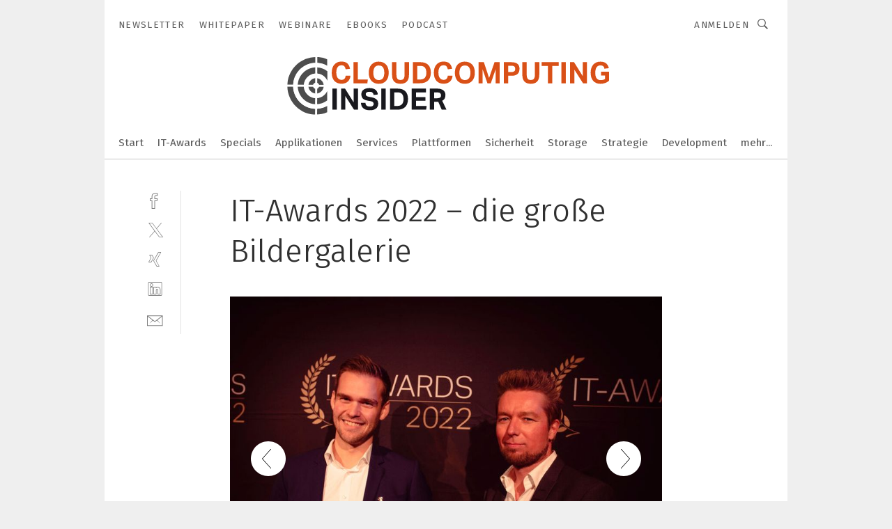

--- FILE ---
content_type: text/html; charset=UTF-8
request_url: https://www.cloudcomputing-insider.de/it-awards-2022-die-grosse-bildergalerie-gal-ad207e05b19d8c6cf9dd8a6a97093888/?p=60
body_size: 40118
content:
<!DOCTYPE html><html lang="de">
<head>
			<meta http-equiv="X-UA-Compatible" content="IE=edge">
	<meta http-equiv="Content-Type" content="text/html; charset=UTF-8">
<meta name="charset" content="utf-8">
<meta name="language" content="de">
<meta name="robots" content="INDEX,FOLLOW,NOODP">
<meta property="description" content="Horst Urlberger und Dennis Gassen (Microsoft).">
<meta property="og:description" content="Horst Urlberger und Dennis Gassen (Microsoft).">
<meta property="og:title" content="IT-Awards 2022 – die große Bildergalerie">
<meta property="og:image" content="https://cdn1.vogel.de/maD_VN2cwSgUF4F1aOqKM-tUuD0=/fit-in/300x300/filters:format(jpg):quality(80)/p7i.vogel.de/wcms/15/d2/15d26d1c2875cb0ca5cde3922954b5e6/0107885819.jpeg">
<meta property="og:image:width" content="300">
<meta property="og:image:height" content="300">
<meta name="theme-color" content="#ffffff">
<meta name="msapplication-TileColor" content="#ffffff">
<meta name="apple-mobile-web-app-title" content="CloudComputing-Insider">
<meta name="application-name" content="CloudComputing-Insider">
<meta name="facebook-domain-verification" content="6ek8wln9efnahhfc3ytjtf0bnyqmrz">	<meta name="viewport" content="width=device-width,initial-scale=1.0">
	<meta name="robots" content="max-snippet:-1, max-image-preview:large, max-video-preview:-1">

<title>IT-Awards 2022 – die große Bildergalerie ||  Bild 60 / 196</title>
<link href="https://www.cloudcomputing-insider.de/it-awards-2022-die-grosse-bildergalerie-gal-ad207e05b19d8c6cf9dd8a6a97093888/?p=60" rel="canonical">
<link href="https://cdn2.vogel.de/applications/31/scss/basic.css?v=1.075" media="screen,print" rel="stylesheet" type="text/css">
	<link rel="preconnect" href="https://cdn1.vogel.de/" crossorigin>
	<link rel="dns-prefetch" href="https://cdn1.vogel.de">
	<link rel="preconnect" href="https://cdn2.vogel.de/" crossorigin>
	<link rel="dns-prefetch" href="https://cdn2.vogel.de">
	<link rel="preconnect" href="https://c.delivery.consentmanager.net">
	<link rel="preconnect" href="https://cdn.consentmanager.net">
	<link rel="apple-touch-icon" sizes="180x180" href="/apple-touch-icon.png">
	<link rel="icon" type="image/png" sizes="192x192" href="/web-app-manifest-192x192.png">
	<link rel="icon" type="image/png" sizes="512x512" href="/web-app-manifest-512x512.png">
	<link rel="icon" type="image/png" sizes="96x96" href="/favicon-96x96.png">
	<link rel="icon" type="image/svg+xml" href="/favicon.svg">
	<link rel="shortcut icon" type="image/x-icon" href="/favicon.ico">
	<link rel="icon" type="image/x-icon" href="/favicon.ico">
	<link rel="alternate" href="/rss/news.xml"
	      type="application/rss+xml" title="RSS-Feed News">
	<link rel="alternate" href="/atom/news.xml"
	      type="application/atom+xml" title="ATOM-Feed News">

<script  src="https://cdn2.vogel.de/js/bundle.js?v=1.3"></script>
<script >
    //<!--
    window.gdprAppliesGlobally=true;if(!("cmp_id" in window)||window.cmp_id<1){window.cmp_id=28861}if(!("cmp_cdid" in window)){window.cmp_cdid="dad7ce8852c7"}if(!("cmp_params" in window)){window.cmp_params="&usedesign=37880"}if(!("cmp_host" in window)){window.cmp_host="b.delivery.consentmanager.net"}if(!("cmp_cdn" in window)){window.cmp_cdn="cdn.consentmanager.net"}if(!("cmp_proto" in window)){window.cmp_proto="https:"}if(!("cmp_codesrc" in window)){window.cmp_codesrc="1"}window.cmp_getsupportedLangs=function(){var b=["DE","EN","FR","IT","NO","DA","FI","ES","PT","RO","BG","ET","EL","GA","HR","LV","LT","MT","NL","PL","SV","SK","SL","CS","HU","RU","SR","ZH","TR","UK","AR","BS"];if("cmp_customlanguages" in window){for(var a=0;a<window.cmp_customlanguages.length;a++){b.push(window.cmp_customlanguages[a].l.toUpperCase())}}return b};window.cmp_getRTLLangs=function(){var a=["AR"];if("cmp_customlanguages" in window){for(var b=0;b<window.cmp_customlanguages.length;b++){if("r" in window.cmp_customlanguages[b]&&window.cmp_customlanguages[b].r){a.push(window.cmp_customlanguages[b].l)}}}return a};window.cmp_getlang=function(j){if(typeof(j)!="boolean"){j=true}if(j&&typeof(cmp_getlang.usedlang)=="string"&&cmp_getlang.usedlang!==""){return cmp_getlang.usedlang}var g=window.cmp_getsupportedLangs();var c=[];var f=location.hash;var e=location.search;var a="languages" in navigator?navigator.languages:[];if(f.indexOf("cmplang=")!=-1){c.push(f.substr(f.indexOf("cmplang=")+8,2).toUpperCase())}else{if(e.indexOf("cmplang=")!=-1){c.push(e.substr(e.indexOf("cmplang=")+8,2).toUpperCase())}else{if("cmp_setlang" in window&&window.cmp_setlang!=""){c.push(window.cmp_setlang.toUpperCase())}else{if(a.length>0){for(var d=0;d<a.length;d++){c.push(a[d])}}}}}if("language" in navigator){c.push(navigator.language)}if("userLanguage" in navigator){c.push(navigator.userLanguage)}var h="";for(var d=0;d<c.length;d++){var b=c[d].toUpperCase();if(g.indexOf(b)!=-1){h=b;break}if(b.indexOf("-")!=-1){b=b.substr(0,2)}if(g.indexOf(b)!=-1){h=b;break}}if(h==""&&typeof(cmp_getlang.defaultlang)=="string"&&cmp_getlang.defaultlang!==""){return cmp_getlang.defaultlang}else{if(h==""){h="EN"}}h=h.toUpperCase();return h};(function(){var n=document;var p=n.getElementsByTagName;var q=window;var f="";var b="_en";if("cmp_getlang" in q){f=q.cmp_getlang().toLowerCase();if("cmp_customlanguages" in q){for(var h=0;h<q.cmp_customlanguages.length;h++){if(q.cmp_customlanguages[h].l.toUpperCase()==f.toUpperCase()){f="en";break}}}b="_"+f}function g(i,e){var t="";i+="=";var s=i.length;var d=location;if(d.hash.indexOf(i)!=-1){t=d.hash.substr(d.hash.indexOf(i)+s,9999)}else{if(d.search.indexOf(i)!=-1){t=d.search.substr(d.search.indexOf(i)+s,9999)}else{return e}}if(t.indexOf("&")!=-1){t=t.substr(0,t.indexOf("&"))}return t}var j=("cmp_proto" in q)?q.cmp_proto:"https:";if(j!="http:"&&j!="https:"){j="https:"}var k=("cmp_ref" in q)?q.cmp_ref:location.href;var r=n.createElement("script");r.setAttribute("data-cmp-ab","1");var c=g("cmpdesign","");var a=g("cmpregulationkey","");var o=g("cmpatt","");r.src=j+"//"+q.cmp_host+"/delivery/cmp.php?"+("cmp_id" in q&&q.cmp_id>0?"id="+q.cmp_id:"")+("cmp_cdid" in q?"cdid="+q.cmp_cdid:"")+"&h="+encodeURIComponent(k)+(c!=""?"&cmpdesign="+encodeURIComponent(c):"")+(a!=""?"&cmpregulationkey="+encodeURIComponent(a):"")+(o!=""?"&cmpatt="+encodeURIComponent(o):"")+("cmp_params" in q?"&"+q.cmp_params:"")+(n.cookie.length>0?"&__cmpfcc=1":"")+"&l="+f.toLowerCase()+"&o="+(new Date()).getTime();r.type="text/javascript";r.async=true;if(n.currentScript&&n.currentScript.parentElement){n.currentScript.parentElement.appendChild(r)}else{if(n.body){n.body.appendChild(r)}else{var m=p("body");if(m.length==0){m=p("div")}if(m.length==0){m=p("span")}if(m.length==0){m=p("ins")}if(m.length==0){m=p("script")}if(m.length==0){m=p("head")}if(m.length>0){m[0].appendChild(r)}}}var r=n.createElement("script");r.src=j+"//"+q.cmp_cdn+"/delivery/js/cmp"+b+".min.js";r.type="text/javascript";r.setAttribute("data-cmp-ab","1");r.async=true;if(n.currentScript&&n.currentScript.parentElement){n.currentScript.parentElement.appendChild(r)}else{if(n.body){n.body.appendChild(r)}else{var m=p("body");if(m.length==0){m=p("div")}if(m.length==0){m=p("span")}if(m.length==0){m=p("ins")}if(m.length==0){m=p("script")}if(m.length==0){m=p("head")}if(m.length>0){m[0].appendChild(r)}}}})();window.cmp_addFrame=function(b){if(!window.frames[b]){if(document.body){var a=document.createElement("iframe");a.style.cssText="display:none";if("cmp_cdn" in window&&"cmp_ultrablocking" in window&&window.cmp_ultrablocking>0){a.src="//"+window.cmp_cdn+"/delivery/empty.html"}a.name=b;document.body.appendChild(a)}else{window.setTimeout(window.cmp_addFrame,10,b)}}};window.cmp_rc=function(h){var b=document.cookie;var f="";var d=0;while(b!=""&&d<100){d++;while(b.substr(0,1)==" "){b=b.substr(1,b.length)}var g=b.substring(0,b.indexOf("="));if(b.indexOf(";")!=-1){var c=b.substring(b.indexOf("=")+1,b.indexOf(";"))}else{var c=b.substr(b.indexOf("=")+1,b.length)}if(h==g){f=c}var e=b.indexOf(";")+1;if(e==0){e=b.length}b=b.substring(e,b.length)}return(f)};window.cmp_stub=function(){var a=arguments;__cmp.a=__cmp.a||[];if(!a.length){return __cmp.a}else{if(a[0]==="ping"){if(a[1]===2){a[2]({gdprApplies:gdprAppliesGlobally,cmpLoaded:false,cmpStatus:"stub",displayStatus:"hidden",apiVersion:"2.0",cmpId:31},true)}else{a[2](false,true)}}else{if(a[0]==="getUSPData"){a[2]({version:1,uspString:window.cmp_rc("")},true)}else{if(a[0]==="getTCData"){__cmp.a.push([].slice.apply(a))}else{if(a[0]==="addEventListener"||a[0]==="removeEventListener"){__cmp.a.push([].slice.apply(a))}else{if(a.length==4&&a[3]===false){a[2]({},false)}else{__cmp.a.push([].slice.apply(a))}}}}}}};window.cmp_gppstub=function(){var a=arguments;__gpp.q=__gpp.q||[];if(!a.length){return __gpp.q}var g=a[0];var f=a.length>1?a[1]:null;var e=a.length>2?a[2]:null;if(g==="ping"){return{gppVersion:"1.0",cmpStatus:"stub",cmpDisplayStatus:"hidden",apiSupport:[],currentAPI:"",cmpId:31}}else{if(g==="addEventListener"){__gpp.e=__gpp.e||[];if(!("lastId" in __gpp)){__gpp.lastId=0}__gpp.lastId++;var c=__gpp.lastId;__gpp.e.push({id:c,callback:f});return{eventName:"listenerRegistered",listenerId:c,data:true}}else{if(g==="removeEventListener"){var h=false;__gpp.e=__gpp.e||[];for(var d=0;d<__gpp.e.length;d++){if(__gpp.e[d].id==e){__gpp.e[d].splice(d,1);h=true;break}}return{eventName:"listenerRemoved",listenerId:e,data:h}}else{if(g==="hasSection"||g==="getSection"||g==="getField"||g==="getGPPString"){return null}else{__gpp.q.push([].slice.apply(a))}}}}};window.cmp_msghandler=function(d){var a=typeof d.data==="string";try{var c=a?JSON.parse(d.data):d.data}catch(f){var c=null}if(typeof(c)==="object"&&c!==null&&"__cmpCall" in c){var b=c.__cmpCall;window.__cmp(b.command,b.parameter,function(h,g){var e={__cmpReturn:{returnValue:h,success:g,callId:b.callId}};d.source.postMessage(a?JSON.stringify(e):e,"*")})}if(typeof(c)==="object"&&c!==null&&"__uspapiCall" in c){var b=c.__uspapiCall;window.__uspapi(b.command,b.version,function(h,g){var e={__uspapiReturn:{returnValue:h,success:g,callId:b.callId}};d.source.postMessage(a?JSON.stringify(e):e,"*")})}if(typeof(c)==="object"&&c!==null&&"__tcfapiCall" in c){var b=c.__tcfapiCall;window.__tcfapi(b.command,b.version,function(h,g){var e={__tcfapiReturn:{returnValue:h,success:g,callId:b.callId}};d.source.postMessage(a?JSON.stringify(e):e,"*")},b.parameter)}if(typeof(c)==="object"&&c!==null&&"__gppCall" in c){var b=c.__gppCall;window.__gpp(b.command,function(h,g){var e={__gppReturn:{returnValue:h,success:g,callId:b.callId}};d.source.postMessage(a?JSON.stringify(e):e,"*")},b.parameter,"version" in b?b.version:1)}};window.cmp_setStub=function(a){if(!(a in window)||(typeof(window[a])!=="function"&&typeof(window[a])!=="object"&&(typeof(window[a])==="undefined"||window[a]!==null))){window[a]=window.cmp_stub;window[a].msgHandler=window.cmp_msghandler;window.addEventListener("message",window.cmp_msghandler,false)}};window.cmp_setGppStub=function(a){if(!(a in window)||(typeof(window[a])!=="function"&&typeof(window[a])!=="object"&&(typeof(window[a])==="undefined"||window[a]!==null))){window[a]=window.cmp_gppstub;window[a].msgHandler=window.cmp_msghandler;window.addEventListener("message",window.cmp_msghandler,false)}};window.cmp_addFrame("__cmpLocator");if(!("cmp_disableusp" in window)||!window.cmp_disableusp){window.cmp_addFrame("__uspapiLocator")}if(!("cmp_disabletcf" in window)||!window.cmp_disabletcf){window.cmp_addFrame("__tcfapiLocator")}if(!("cmp_disablegpp" in window)||!window.cmp_disablegpp){window.cmp_addFrame("__gppLocator")}window.cmp_setStub("__cmp");if(!("cmp_disabletcf" in window)||!window.cmp_disabletcf){window.cmp_setStub("__tcfapi")}if(!("cmp_disableusp" in window)||!window.cmp_disableusp){window.cmp_setStub("__uspapi")}if(!("cmp_disablegpp" in window)||!window.cmp_disablegpp){window.cmp_setGppStub("__gpp")};
    //-->
</script>
<script >
    //<!--
    
				window.cmp_block_inline = true;
				window.cmp_block_unkown = false;
				window.cmp_block_sync = false;
				window.cmp_block_img = false;
				window.cmp_block_samedomain = false;
				window.cmp_setlang = "DE";
			
    //-->
</script>
<script  src="https://cdn2.vogel.de/js/vendors/touchswipe/jquery.touchswipe.min.js"></script>
<script type="text/plain" data-cmp-vendor="c5035" class="cmplazyload" data-cmp-block="contentpass">
    //<!--
    
                             
                     function isFirefox() {
                            return navigator.userAgent.toLowerCase().indexOf("firefox") >= 0;
                            }
                         $(document).ready(function () {
                         console.log(isFirefox());
                        var is_adblocker = false;
                        // keine Recht für Google
                        if (typeof adsBlocked == "undefined") {
                            function adsBlocked(callback) {
                                if (typeof __tcfapi != "undefined") {
                                    __tcfapi("addEventListener", 2, function (tcData, success) {
                                        var x = __tcfapi("getCMPData");
                                        if (
                                            "purposeConsents" in x &&
                                            "1" in x.purposeConsents && x.purposeConsents["1"] &&
                                            "vendorConsents" in x && "755" in x.vendorConsents && x.vendorConsents["755"]
                                        ) {
                                            if(isFirefox()){
                                            
                                                $req = fetch(new Request("https://pagead2.googlesyndication.com",{method:"HEAD",mode:"no-cors"}));
                                                $req.then(function (response) {
                                                    return response;
                                                }).then(function (response) {
                                                    callback(false);
                                                }).catch(function (exception) {
                                                    callback(true);
                                                });
                                            }
                                            else{
                                                var ADS_URL = "https://pagead2.googlesyndication.com/pagead/js/adsbygoogle.js";
                                                var xhr = new XMLHttpRequest();
                                                xhr.onreadystatechange = function () {
                                                    if (xhr.readyState == XMLHttpRequest.DONE) {
                                                        callback(xhr.status === 0 || xhr.responseURL !== ADS_URL);
                                                    }
                                                };
                                                xhr.open("HEAD", ADS_URL, true);
                                                xhr.send(null);
                                            }
                                           
                                            
                        
                                        } else {
                                            callback(true);
                                        }
                                    });
                                } else {
                                    callback(true);
                                }
                            }
                        }
                        // AdsBlocked - Funktion wird erst später geladen und auch nicht mit Contentpass!!!!
                        adsBlocked(function (blocked) {
                            is_adblocker = !!blocked ;
                            console.log(is_adblocker?"Ads blocked":"Ads not Blocked");
                            if (typeof __tcfapi != "undefined") {
                                __tcfapi("addEventListener", 2, function (tcData, success) {
                                    var cmpdata = __tcfapi("getCMPData");
                                    // Wenn keine Zustimmung für GoogleAds vorhanden ist
                                    if ((!success ||
                                            is_adblocker ||
                                            !("vendorConsents" in cmpdata) ||
                                            !("755" in cmpdata.vendorConsents) ||
                                            !(cmpdata.vendorConsents["755"])) && 
                                            (tcData.eventStatus === "tcloaded" || tcData.eventStatus === "useractioncomplete")
                                        ) {
                                        $.get("/wb/1/", function (OBJ_response) {
                                            if (OBJ_response.content) {
                                                var OBJ_element = document.createElement("div");
                                                $(OBJ_element).append(OBJ_response.content);
                                                $("body").prepend(OBJ_element.firstChild);
                                            }
                                        });
                                        $.get("/wb/2/", function (OBJ_response) {
                                            if (OBJ_response.content) {
                                                var OBJ_element_ref = document.getElementById("advertisement_06");
                                                var OBJ_element = document.createElement("div");
                                                $(OBJ_element).append(OBJ_response.content);
                                                OBJ_element_ref.append(OBJ_element.firstChild);
                                            }
                                        });
                                        $.get("/wb/3/", function (OBJ_response) {
                                            if (OBJ_response.content) {
                                                var OBJ_element_ref = document.getElementById("advertisement_04");
                                                var OBJ_element = document.createElement("div");
                                                $(OBJ_element).append(OBJ_response.content);
                                                OBJ_element_ref.append(OBJ_element.firstChild);
                                            }
                                        });
                                    }
                                    __tcfapi("removeEventListener", 2, function (success) {}, tcData.listenerId);
                                });
                            }
                        });
                        });
    //-->
</script>
	<!--[if lt IE 9]>
	<script>document.createElement("video");
	document.createElement("header");
	document.createElement("section");
	document.createElement("article");
	document.createElement("footer");</script>
	<![endif]-->

    <!-- truffle.one blockiert bis zum Consent -->
    <script type="text/plain" class="cmplazyload" data-cmp-vendor="c58464">
        var jss = document.getElementsByTagName("script");
        for (var j = jss.length; j >= 0; j--) {
            if (jss[j]) {
                if (jss[j].getAttribute("src") && jss[j].getAttribute("src").indexOf("api.truffle.one/static/getWebData.js") != -1) {
                    jss[j].parentNode.removeChild(jss[j]);
                }
            }
        }
        var t1_params = t1_params || [];
        t1_params.push(["118", "118"]);
        var t = document["createElement"]("script"), i;
        t["type"] = "text/javascript";
        t["src"] = window["location"]["href"]["split"]("/")[0] + "//api.truffle.one/static/getWebData.js";
        i = document["getElementsByTagName"]("script")[0];
        i["parentNode"]["insertBefore"](t, i);
    </script>
	
    <script class="cmplazyload" data-cmp-block="contentpass" data-cmp-vendor="755"
            data-cmp-src="https://securepubads.g.doubleclick.net/tag/js/gpt.js" type="text/plain"></script>

    <script type="text/plain" class="cmplazyload" data-cmp-vendor="755" data-cmp-block="contentpass">
        var googletag = googletag || {};
        googletag.cmd = googletag.cmd || [];
    </script>

            <!-- This nees to be 'text/plain' otherwise banners wont work -->
	    <!-- GPT -->
	    <script type="text/plain" class="cmplazyload" data-cmp-vendor="755" data-cmp-block="contentpass">

		    try
		    {
			    // Array anlegen fuer spaetere Speicherung
			    var ARR_unknown_slots = [];

			    googletag.cmd.push(function ()
			    {

				    // Client
				    var STR_client = "/2686/cci.vogel.de/gallery";

                    // Groessen
                    var ARR_sizes = [{"type":"slot","size":[[960,252],[980,90],[728,90],[468,60],[1,1]],"mappings":[[[0,0],[1,1]],[[1025,0],[[960,252],[728,90],[468,60],[1,1]]],[[1300,0],[[960,252],[980,90],[728,90],[468,60],[1,1]]]],"id":"advertisement_01"},{"type":"slot","size":[[420,600],[300,600],[160,600],[1,1]],"mappings":[[[0,0],[1,1]],[[1025,0],[[420,600],[300,600],[160,600],[1,1]]]],"id":"advertisement_02"},{"type":"slot","size":[[161,600],[121,600],[1,1]],"mappings":[[[0,0],[1,1]],[[1025,0],[[161,600],[121,600],[1,1]]]],"id":"advertisement_03"},{"type":"slot","size":[[1180,250],[960,250],[728,91],[301,630],[301,330],[301,280],[301,180]],"mappings":[[[0,0],[[301,180],[301,280],[1,1]]],[[1025,0],[[960,250],[728,91],[1,1]]],[[1541,0],[[1180,250],[960,250],[728,91],[1,1]]]],"id":"advertisement_04"},{"type":"slot","size":[[300,631],[300,630],[300,331],[300,330],[300,281],[300,280],[1,1]],"mappings":[[[0,0],[[300,631],[300,630],[300,331],[300,330],[300,281],[300,280],[1,1]]]],"id":"advertisement_06"}];

                    // Groessen durchlaufen
                    for (var INT_i = 0; INT_i < ARR_sizes.length; INT_i++) {

                        // Mapping vorhanden
                        if (ARR_sizes[INT_i].mappings) {

                            // Mappings durchlaufen
                            var OBJ_size_mapping = googletag.sizeMapping();
                            for (var INT_j = 0; INT_j < ARR_sizes[INT_i].mappings.length; INT_j++) {
                                OBJ_size_mapping.addSize(ARR_sizes[INT_i].mappings[INT_j][0], ARR_sizes[INT_i].mappings[INT_j][1]);
                            } // end for

                        } // end if

                        // Typen
                        switch (ARR_sizes[INT_i].type) {

                            // Slot:
                            case "slot":
                                googletag
                                    .defineSlot(STR_client, ARR_sizes[INT_i].size, ARR_sizes[INT_i].id)
                                    .defineSizeMapping(OBJ_size_mapping.build())
                                    .setCollapseEmptyDiv(true, true)
                                    .addService(googletag.pubads());
                                console.debug("Ad Slot " + ARR_sizes[INT_i].id + " created " );
                                break;
                                
                            //Fluid
                            case "fluid":
                                googletag
                                    .defineSlot(ARR_sizes[INT_i].path, ARR_sizes[INT_i].size, ARR_sizes[INT_i].id)
                                    .setCollapseEmptyDiv(true, true)
                                    .addService(googletag.pubads());
                                console.debug("Ad Slot " + ARR_sizes[INT_i].id + " created ");
                                break;

                            default:
	                            console.debug("Ad Slot unknown");

                        } // end switch

                    } // end for
console.debug("hier beginnt targeting 'wallpaper'");
	                // Banner aktivieren
	                googletag.pubads().setTargeting("kw", 'wallpaper');
console.debug("hier targeting ende 'wallpaper'");
console.debug("slotRequested anfang");
	                googletag.pubads().addEventListener("slotRequested", function (event)
	                {
		                // Nachricht in Konsole
		                console.debug("Ad Slot " + event.slot.getSlotElementId() + " requested");
	                });

                    googletag.pubads().addEventListener("slotResponseReceived", function (event) {
                        // Nachricht in Konsole
                        console.debug("Ad Slot " + event.slot.getSlotElementId() + " response received");
                    });
                    googletag.pubads().addEventListener("slotRenderEnded", function (event) {

                        try {

                            // Creative geladen
                            if (
                                //typeof event.creativeId !== "undefined" && event.creativeId !== null &&
                                typeof event.slot !== "undefined"
                            ) {

                                // Slot nicht leer
                                if (!event.isEmpty) {

                                    // Nachricht in Konsole
                                    console.debug("Ad Slot " + event.slot.getSlotElementId() + " rendered");
                                    
                                    // Slot als jQuery Objekt speichern
                                    var OBJ_slot = $("div#" + event.slot.getSlotElementId());

                                    // Slot einblenden (falls ausgeblendet)
                                    OBJ_slot.show();
                                    
                                    // Eigene Slots durchlaufen (keine Manipulation von z.B. BusinessAd)
                                    var BOO_found = false;

                                    for (var INT_i = 0; INT_i < ARR_sizes.length; INT_i++) {

                                        // Slot bekannt
                                        if (event.slot.getSlotElementId() === ARR_sizes[INT_i].id) {

                                            // Element gefunden
                                            BOO_found = true;
                                         
                                            // iFrame
                                            var OBJ_iframe = OBJ_slot.find("iframe");


                                            // Kein iFrame, aber Tracking-Pixel
                                            if (
                                                OBJ_slot.find("ins>ins").length > 0 &&
                                                OBJ_slot.find("ins>ins").height() === 1
                                            ) {

                                                // Slot ausblenden
                                                OBJ_slot.hide();

                                                // Nachricht in Konsole
                                                console.debug("Ad Slot " + event.slot.getSlotElementId() +
                                                    " hidden (ins)");

                                            }
                                            // iFrame vorhanden
                                            else if (OBJ_iframe.length > 0) {
                                                // iFrame
                                                var OBJ_iframe_content = OBJ_iframe.contents();

                                                // Tracking-Pixel nicht vorhanden
                                                if (
                                                    (
                                                        OBJ_iframe_content.find("body>img").length === 0 ||
                                                        OBJ_iframe_content.find("body>img").height() > 1
                                                    ) &&
                                                    (
                                                        OBJ_iframe_content.find("body>div>img").length ===
                                                        0 ||
                                                        OBJ_iframe_content.find("body>div>img").height() >
                                                        1
                                                    ) &&
                                                    OBJ_iframe_content.find("body>div>amp-pixel").length ===
                                                    0 &&
                                                    OBJ_iframe_content.find("body>amp-pixel").length === 0
                                                ) {
                                                    let native_ad = OBJ_iframe_content.find(".native-ad").length;
                                                    
                                                    // Background transparent im iFrame
                                                    OBJ_iframe_content.find("head").append('<style type="text/css">body{background: transparent !important;}</style>');

                                                    if(native_ad == 1){

                                                        // Stylesheet ebenfalls in iFrame kopieren
                                                        var STR_stylesheet = "https://cdn2.vogel.de/applications/31/scss/native-ads.css?v=0.19";
                                                        OBJ_iframe_content.find("head").append($("<link/>", {
                                                            rel: "stylesheet",
                                                            href: STR_stylesheet,
                                                            type: "text/css"
                                                        }));
                                                         // CSS-Klasse der Buchung nach aussen uebertragen (nur div)
                                                        OBJ_slot.find("div:first").addClass(
                                                            OBJ_iframe_content.find(".native-ad").attr("class")
                                                        );
                                                        // Klasse in Iframe löschen
                                                        OBJ_iframe_content.find(".native-ad").attr("class","");
    
                                                        OBJ_slot.find("div:first").addClass(
                                                        OBJ_iframe_content.find("body>div>article:not(#whitespace_click)").attr("class")
                                                        );

                                                        OBJ_slot.find("div:first").addClass(
                                                        OBJ_iframe_content.find("body>article:not(#whitespace_click)").attr("class")
                                                        );
                                                    OBJ_iframe_content.find("body>div>article:not(#whitespace_click)").attr("class", "");
                                                    OBJ_iframe_content.find("body>article:not(#whitespace_click)").attr("class", "");
    
                                                        // Nachricht in Konsole
                                                        console.debug("Ad Slot " + event.slot.getSlotElementId() +
                                                            " manipulated: native-ad");

                                                    }else{
                                                    let infClasses = ".lb728, .fs468, .sky, .ca300, .hs2, .sky_hs2, .hs1_160, .hs1_120, .sky_hs1,.sky_hs2, .billboard,.sky_bg980_r,.bb399, .sky, .sky_left, .billboard_inText,.sky_second_160,.sky_second_161,.sky_fixed,.bg_lb, .wall_lb";
                                                    // CSS-Klasse der Buchung nach aussen uebertragen (nur div)
                                                    OBJ_slot.find("div:first").addClass(
                                                        OBJ_iframe_content.find(infClasses).attr("class")
                                                    );
                                                    // Nach Außen übertragene Klasse entfernen
                                                    OBJ_iframe_content.find(infClasses).attr("class", "");
                                               
                                                    // Style und whitespace_click muss mit raus fuer brandgate
                                                    OBJ_iframe_content.find("body>style:first").clone().insertBefore(OBJ_slot.find("div:first"));
                                                    OBJ_iframe_content.find("div#whitespace_click").css('height', '100%');
                                                    OBJ_iframe_content.find("div#whitespace_click").insertBefore(OBJ_slot.find("div:first"));


                                                    // Nachricht in Konsole
                                                    console.debug("Ad Slot " + event.slot.getSlotElementId() +
                                                        " manipulated no native-ad");
                                                    }
                                                    
                                                    
                                                } else {

                                                    // Slot ausblenden
                                                    OBJ_iframe.hide();

                                                    // Nachricht in Konsole
                                                    console.debug("Ad Slot " + event.slot.getSlotElementId() +
                                                        " hidden (iframe img/amp-pixel)");

                                                } // end if

                                            }
                                            // Kein iFrame, aber Tracking-Pixel
                                            else if (OBJ_slot.find("img").height() === 1) {

                                                // Slot ausblenden
                                                OBJ_slot.hide();

                                                // Nachricht in Konsole
                                                console.debug("Ad Slot " + event.slot.getSlotElementId() +
                                                    " hidden (img)");

                                            } // end if

                                        } // end if

                                    } // end for

                                    // Slot nicht gefunden
                                    if (!BOO_found) {

                                        // Slot merken, ausblenden und Nachrichten in Konsole
                                        var STR_ba_id = event.slot.getSlotElementId();

                                        setTimeout(function () {
                                            var OBJ_ba = $("#" + STR_ba_id);
                                            if (
                                                OBJ_ba.is(":visible") === false ||
                                                OBJ_ba.is(":hidden") === true
                                            ) {
                                                ARR_unknown_slots.push(STR_ba_id);
                                                console.debug("Ad Slot " + STR_ba_id + " unknown empty");
                                            } else {
                                                console.debug("Ad Slot " + STR_ba_id + " unkown");
                                            }
                                        }, 500);

                                    } // end if

                                } else {
                                    // Entfernen von nicht gerenderten Werbeanzeigen, damit Darstellung in Zweierelement passt
									let adElement = document.getElementById(event.slot.getSlotElementId());
									
									if (adElement && adElement.parentNode) {
									    let parentNodeOfAdDiv = adElement.parentNode;
									
									    if (
									        parentNodeOfAdDiv.tagName === "SECTION" &&
									        parentNodeOfAdDiv.getAttribute("data-section-id") &&
									        parentNodeOfAdDiv.getAttribute("data-section-id").includes("section_advertisement")
									    ) {
									        parentNodeOfAdDiv.remove();
									    }
									}
                                } // end if

                            } // end if

                        } catch (OBJ_err) {
                            console.debug(OBJ_err);
                        }

                    });
                    
                     							console.debug("ABA_CLIENT_ENABLED is true");
                            if (typeof t1_aba === "function") {
                                try {
                                    // Versuche, t1_aba aufzurufen
                                    t1_aba(googletag, function(updatedGoogletag) {
                                        // enableSingleRequest und enableServices aufrufen, nachdem die Anfrage abgeschlossen ist
                                        updatedGoogletag.pubads().enableSingleRequest();
                                        updatedGoogletag.enableServices();
                                        console.log("T1: GPT enabled after ABA targeting.");
                                        console.debug("Slots created");
                                        googletag = updatedGoogletag;
                                        initDisplay();
                                    });
                                } catch (error) {
                                    // Fallback im Fehlerfall des t1_aba-Aufrufs
                                    console.log("T1: Error calling t1_aba: ", error);
                                    googletag.pubads().enableSingleRequest();
                                    googletag.enableServices();
                                    console.debug("Slots created");
                                    initDisplay();
                                }
                            } else {
                                // Wenn t1_aba nicht definiert ist, enableServices direkt aufrufen
                                console.log("T1: t1_aba not defined");
                                googletag.pubads().enableSingleRequest();
                                googletag.enableServices();
                                console.debug("Slots created");
                                initDisplay();
                            }
                        
           
                  
                    });
        
                    } catch (OBJ_err) {
                        // Nix
                        console.warn("Ad Error - define /2686/cci.vogel.de/gallery");
            } // end try
        </script>
                <script type="text/plain" class="cmplazyload" data-cmp-vendor="755" data-cmp-block="contentpass">
            function displaydfp() {
                try {
                    googletag.cmd.push(
                        function () {
                            let d = [];
                            window.googletag.pubads().getSlots().forEach(function(element){
                                if ($("#" + element.getSlotId().getDomId()).length === 0) {
                                    d.push(element.getSlotId().getDomId());
                                } else {
                                    googletag.display(element.getSlotId().getDomId());
                                }
                            });
                            console.debug("all Slots displayed");
                            console.debug({"not used Slots": d});
                        });
                } catch (e) {
                    console.debug(e);
                }
            }
            
            function initDisplay(){
                  if (document.readyState === 'loading') {
                    document.addEventListener('DOMContentLoaded', displaydfp);
                } else {
                    displaydfp();
                }
            }

        </script>
    	<!-- No BusinessAd: Data missing -->
		<!-- GTM Vars -->
	<script>
		var dataLayer = [
			{
				"environment": "production", // Umgebung
				"id": "31", // App-ID
                                				"content_type": "galerie",
                                                				"logged_in": false, // User is logged in
				"accessToPaid": false, // Access paid
								"dimension1": "ssw:galerie:ad207e05b19d8c6cf9dd8a6a97093888 it-awards-2022-die-grosse-bildergalerie--bild-60-196", // Shortcut:Type:ID
												"dimension4": "ad207e05b19d8c6cf9dd8a6a97093888", // Content-ID
				"dimension7": "/it-awards-2022-die-grosse-bildergalerie-gal-ad207e05b19d8c6cf9dd8a6a97093888/?p=60", // URL
																
			}
		];
	</script>
</head>
<body data-infinity-id="default" data-infinity-type="layout">
<!-- No Bookmark-layer -->    <!-- GTM Code -->
    <noscript>
        <iframe src="https://www.googletagmanager.com/ns.html?id=GTM-WSVS7J3"
                height="0" width="0" style="display:none;visibility:hidden"></iframe>
    </noscript>
    <!-- Automatisches Blockieren vom CMP vermeiden -->
    <script type="text/plain" class="cmplazyload" data-cmp-vendor="s905"  data-cmp-block="contentpass" >(function (w, d, s, l, i)
		{
			w[l] = w[l] || [];
			w[l].push({
				'gtm.start':
					new Date().getTime(), event: 'gtm.js'
			});
			var f = d.getElementsByTagName(s)[0],
				j = d.createElement(s), dl = l != 'dataLayer' ? '&l=' + l : '';
			j.async = true;
			j.src =
				'https://www.googletagmanager.com/gtm.js?id=' + i + dl;
			f.parentNode.insertBefore(j, f);
		})(window, document, 'script', 'dataLayer', 'GTM-WSVS7J3');
	</script>
	<!-- GA Code: no config found -->

<!-- No Jentis --><!-- No Jentis Datalayer -->		<div id="advertisement_01" class="cmplazyload gpt inf-leaderboard" data-cmp-vendor="755"
         data-ad-id="advertisement_01" data-infinity-type="ad" data-infinity-id="v1/advertisement_01">
	</div>
    		<div id="advertisement_02" class="cmplazyload gpt " data-cmp-vendor="755"
         data-ad-id="advertisement_02" data-infinity-type="ad" data-infinity-id="v1/advertisement_02">
	</div>
	    	<div id="advertisement_03" class="cmplazyload gpt " data-cmp-vendor="755"
         data-ad-id="advertisement_03" data-infinity-type="ad" data-infinity-id="v1/advertisement_03">
	</div>
    		<div id="advertisement_11" class="cmplazyload gpt " data-cmp-vendor="755"
         data-ad-id="advertisement_11" data-infinity-type="ad" data-infinity-id="v1/advertisement_11">
	</div>
		<div id="advertisement_12" class="cmplazyload gpt " data-cmp-vendor="755"
         data-ad-id="advertisement_12" data-infinity-type="ad" data-infinity-id="v1/advertisement_12">
	</div>
<div class="inf-website">
	<div id="mainwrapper" class="inf-wrapper">
		<section class="inf-mainheader" data-hj-ignore-attributes>
	<div class="inf-mainheader__wrapper">
		<div class="inf-icon inf-icon--menu inf-mainheader__menu-icon"></div>
		
				
<ul class="inf-servicenav">
    	<a class="inf-btn inf-btn--small inf-btn--info inf-servicenav__btn" title=""
	   href="" style="display: none"></a>
    			<li class="inf-servicenav__item ">
				<a class=" inf-servicenav__link inf-flex inf-flex--a-center" title="Newsletter" rel="noopener"
                   href="&#x2F;newsletter&#x2F;anmeldungen&#x2F;" target="_self" id="menu-page_5fd1381b4e36a">

                    					<span class="inf-servicenav__item-name">
                    Newsletter                    </span>
                    				</a>
			</li>
        			<li class="inf-servicenav__item ">
				<a class=" inf-servicenav__link inf-flex inf-flex--a-center" title="Whitepaper" rel="noopener"
                   href="&#x2F;whitepaper&#x2F;" target="_self" id="menu-page_5e96350a32b4a">

                    					<span class="inf-servicenav__item-name">
                    Whitepaper                    </span>
                    				</a>
			</li>
        			<li class="inf-servicenav__item ">
				<a class=" inf-servicenav__link inf-flex inf-flex--a-center" title="Webinare" rel="noopener"
                   href="&#x2F;webinare&#x2F;" target="_self" id="menu-page_5e9635350eead">

                    					<span class="inf-servicenav__item-name">
                    Webinare                    </span>
                    				</a>
			</li>
        			<li class="inf-servicenav__item ">
				<a class=" inf-servicenav__link inf-flex inf-flex--a-center" title="eBooks" rel="noopener"
                   href="&#x2F;ebooks&#x2F;" target="_self" id="menu-page_5e996b5ac3a71">

                    					<span class="inf-servicenav__item-name">
                    eBooks                    </span>
                    				</a>
			</li>
        			<li class="inf-servicenav__item ">
				<a class=" inf-servicenav__link inf-flex inf-flex--a-center" title="Podcast" rel="noopener"
                   href="&#x2F;podcast&#x2F;" target="_self" id="menu-page_6492804051cea">

                    					<span class="inf-servicenav__item-name">
                    Podcast                    </span>
                    				</a>
			</li>
        </ul>

		<div class="inf-mobile-menu">
			<img alt="Mobile-Menu" title="Mobile Menu" class="inf-mobile-menu__dropdown-arrow" src="https://cdn2.vogel.de/img/arrow_dropdown.svg">

			<form action="/suche/"
			      method="get"
			      class="inf-mobile-search">
				<label> <input type="text" placeholder="Suchbegriff eingeben"
				               class="inf-form-input-text inf-mobile-search__input" name="k"> </label>
				<button type="submit" id="search_submit_header-mobile" class="inf-icon inf-icon--search inf-mobile-search__button">
				</button>
			</form>
			
						<div class="inf-mobile-menu__cta-btn-wrapper">
								<a class="inf-btn inf-btn--info inf-full-width" title=""
				   href="" style="display: none"></a>
			</div>
			
						<ul class="inf-mobile-menu__content inf-mobile-menu__content--servicenav">
				<li class="inf-mobile-menu__item					"
			    id="page_5fd1381b4e36a-mobile">
				
								<a title="Newsletter"
				   href="&#x2F;newsletter&#x2F;anmeldungen&#x2F;"
					target="_self" rel="noopener"                   class="inf-mobile-menu__link"
                   id="menu-page_5fd1381b4e36a-mobile">
					Newsletter				</a>
				
				
								
			</li>
					<li class="inf-mobile-menu__item					"
			    id="page_5e96350a32b4a-mobile">
				
								<a title="Whitepaper"
				   href="&#x2F;whitepaper&#x2F;"
					target="_self" rel="noopener"                   class="inf-mobile-menu__link"
                   id="menu-page_5e96350a32b4a-mobile">
					Whitepaper				</a>
				
				
								
			</li>
					<li class="inf-mobile-menu__item					"
			    id="page_5e9635350eead-mobile">
				
								<a title="Webinare"
				   href="&#x2F;webinare&#x2F;"
					target="_self" rel="noopener"                   class="inf-mobile-menu__link"
                   id="menu-page_5e9635350eead-mobile">
					Webinare				</a>
				
				
								
			</li>
					<li class="inf-mobile-menu__item					"
			    id="page_5e996b5ac3a71-mobile">
				
								<a title="eBooks"
				   href="&#x2F;ebooks&#x2F;"
					target="_self" rel="noopener"                   class="inf-mobile-menu__link"
                   id="menu-page_5e996b5ac3a71-mobile">
					eBooks				</a>
				
				
								
			</li>
					<li class="inf-mobile-menu__item					"
			    id="page_6492804051cea-mobile">
				
								<a title="Podcast"
				   href="&#x2F;podcast&#x2F;"
					target="_self" rel="noopener"                   class="inf-mobile-menu__link"
                   id="menu-page_6492804051cea-mobile">
					Podcast				</a>
				
				
								
			</li>
		</ul>
			
			<ul class="inf-mobile-menu__content">
				<li class="inf-mobile-menu__item					"
			    id="home-mobile">
				
								<a title="CloudComputing-Insider&#x3A;&#x20;Fachportal&#x20;f&#xFC;r&#x20;Cloud&#x20;Computing&#x20;und&#x20;Software&#x20;as&#x20;a&#x20;Service"
				   href="&#x2F;"
					target="_self" rel="noopener"                   class="inf-mobile-menu__link"
                   id="menu-home-mobile">
									</a>
				
				
								
			</li>
					<li class="inf-mobile-menu__item inf-relative					"
			    id="page_EC883450-FDE2-40F7-86B08FAEEB08C3C2-mobile">
				
								<a title="Willkommen&#x20;beim&#x20;CloudComputing-Insider&#x20;AWARD&#x20;2025"
				   href="&#x2F;award&#x2F;"
					target="_self" rel="noopener"                   class="inf-mobile-menu__link&#x20;inf-mobile-menu__link--with-subnav"
                   id="menu-page_EC883450-FDE2-40F7-86B08FAEEB08C3C2-mobile">
					IT-Awards				</a>
				
				
													
										<a href="#" class="inf-subnav__icon inf-toggle inf-icon--arrow-dropdown"></a>
					
										<ul class="inf-mobile-subnav">
	
				<li class="inf-mobile-subnav__item" id="page_8A79B36C-2852-4FE3-ABCBFC04F19E03C7-mobile">
								<a id="menu-page_8A79B36C-2852-4FE3-ABCBFC04F19E03C7-mobile" title="Nachberichterstattung&#x20;zu&#x20;den&#x20;IT-Awards" class="inf-mobile-subnav__link" href="&#x2F;award&#x2F;berichterstattung&#x2F;">Berichterstattung</a>			</li>
		
					<li class="inf-mobile-subnav__item" id="page_CF1C0D74-7623-467D-AD654A741D1AB39C-mobile">
								<a id="menu-page_CF1C0D74-7623-467D-AD654A741D1AB39C-mobile" title="Nachberichterstattung&#x20;zu&#x20;den&#x20;IT&#x20;Awards" class="inf-mobile-subnav__link" href="&#x2F;award&#x2F;background&#x2F;">Background/Promotion</a>			</li>
		
		
</ul>				
				
			</li>
					<li class="inf-mobile-menu__item inf-relative					"
			    id="page_F2BC5D31-7E18-403E-93ACB8E4B95F38DA-mobile">
				
								<a title="Aktuelle&#x20;Specials&#x20;auf&#x20;CloudComputing-Insider.de"
				   href="&#x2F;specials&#x2F;"
					target="_self" rel="noopener"                   class="inf-mobile-menu__link&#x20;inf-mobile-menu__link--with-subnav"
                   id="menu-page_F2BC5D31-7E18-403E-93ACB8E4B95F38DA-mobile">
					Specials				</a>
				
				
													
										<a href="#" class="inf-subnav__icon inf-toggle inf-icon--arrow-dropdown"></a>
					
										<ul class="inf-mobile-subnav">
	
				<li class="inf-mobile-subnav__item inf-mobile-subnav__item--pages" id="page_2FAB93E1-EAC8-4F6B-9E7DD052FDCA02D4-mobile">
								<a id="menu-page_2FAB93E1-EAC8-4F6B-9E7DD052FDCA02D4-mobile" title="Rechtssicheres&#x20;Cloud&#x20;Computing" class="inf-mobile-subnav__link" href="&#x2F;specials&#x2F;cloud-sicherheit&#x2F;">Rechtssicheres Cloud Computing</a>			</li>
		
					<li class="inf-mobile-subnav__item inf-mobile-subnav__item--pages" id="page_31DEA2AA-C4D2-4C54-A1D0D77ED6423FDB-mobile">
								<a id="menu-page_31DEA2AA-C4D2-4C54-A1D0D77ED6423FDB-mobile" title="Campus&#x20;&amp;&#x20;Karriere&#x20;-&#x20;CloudComputing-Insider.de" class="inf-mobile-subnav__link" href="&#x2F;specials&#x2F;campus-karriere&#x2F;">Campus &amp; Karriere</a>			</li>
		
					<li class="inf-mobile-subnav__item" id="page_6845276B-CB75-45E7-AFD8323CBB3F4DC3-mobile">
								<a id="menu-page_6845276B-CB75-45E7-AFD8323CBB3F4DC3-mobile" title="Definitionen&#x20;rund&#x20;um&#x20;Cloud&#x20;Computing" class="inf-mobile-subnav__link" href="&#x2F;specials&#x2F;definitionen&#x2F;">Definitionen</a>			</li>
		
					<li class="inf-mobile-subnav__item inf-mobile-subnav__item--pages" id="page_2950CDC6-89D5-4B72-84B797E5F7953E17-mobile">
								<a id="menu-page_2950CDC6-89D5-4B72-84B797E5F7953E17-mobile" title="Open&#x20;Telekom&#x20;Cloud&#x20;made&#x20;in&#x20;Germany" class="inf-mobile-subnav__link" href="&#x2F;specials&#x2F;open-telekom-cloud&#x2F;">Open Telekom Cloud</a>			</li>
		
		
</ul>				
				
			</li>
					<li class="inf-mobile-menu__item					"
			    id="page_ea610438-4d5e-4fd5-a644e96e05afe51a-mobile">
				
								<a title="Applikationen&#x20;aus&#x20;der&#x20;Cloud&#x20;-&#x20;CloudComputing-Insider.de"
				   href="&#x2F;applikationen&#x2F;"
					target="_self" rel="noopener"                   class="inf-mobile-menu__link"
                   id="menu-page_ea610438-4d5e-4fd5-a644e96e05afe51a-mobile">
					Applikationen				</a>
				
				
								
			</li>
					<li class="inf-mobile-menu__item					"
			    id="page_598a48c6-b6af-4728-bb63cc05b4aa8fa5-mobile">
				
								<a title="Cloud&#x20;Services&#x20;-&#x20;CloudComputing-Insider.de"
				   href="&#x2F;services&#x2F;"
					target="_self" rel="noopener"                   class="inf-mobile-menu__link"
                   id="menu-page_598a48c6-b6af-4728-bb63cc05b4aa8fa5-mobile">
					Services				</a>
				
				
								
			</li>
					<li class="inf-mobile-menu__item					"
			    id="page_db7fceb1-f763-43cc-aa5898f310cf35f2-mobile">
				
								<a title="Plattformen&#x20;aus&#x20;der&#x20;Cloud&#x20;-&#x20;CloudComputing-Insider.de"
				   href="&#x2F;plattformen&#x2F;"
					target="_self" rel="noopener"                   class="inf-mobile-menu__link"
                   id="menu-page_db7fceb1-f763-43cc-aa5898f310cf35f2-mobile">
					Plattformen				</a>
				
				
								
			</li>
					<li class="inf-mobile-menu__item					"
			    id="page_a004be55-adcd-42f8-96190fe2e8805b70-mobile">
				
								<a title="Cloud&#x20;Security&#x20;Services&#x20;-&#x20;CloudComputing-Insider.de"
				   href="&#x2F;sicherheit&#x2F;"
					target="_self" rel="noopener"                   class="inf-mobile-menu__link"
                   id="menu-page_a004be55-adcd-42f8-96190fe2e8805b70-mobile">
					Sicherheit				</a>
				
				
								
			</li>
					<li class="inf-mobile-menu__item					"
			    id="page_da25ff39-63d4-43b9-82809dfa76bc022e-mobile">
				
								<a title="Cloud&#x20;Storage&#x20;Services&#x20;-&#x20;CloudComputing-Insider.de"
				   href="&#x2F;storage&#x2F;"
					target="_self" rel="noopener"                   class="inf-mobile-menu__link"
                   id="menu-page_da25ff39-63d4-43b9-82809dfa76bc022e-mobile">
					Storage				</a>
				
				
								
			</li>
					<li class="inf-mobile-menu__item					"
			    id="page_f7993c0e-8c11-4549-982865ac2a861cc8-mobile">
				
								<a title="Strategien&#x20;f&#xFC;r&#x20;Cloud&#x20;Computing&#x20;-&#x20;CloudComputing-Insider.de"
				   href="&#x2F;strategie&#x2F;"
					target="_self" rel="noopener"                   class="inf-mobile-menu__link"
                   id="menu-page_f7993c0e-8c11-4549-982865ac2a861cc8-mobile">
					Strategie				</a>
				
				
								
			</li>
					<li class="inf-mobile-menu__item					"
			    id="page_5767e138-43ba-4a53-9f596e17bb690363-mobile">
				
								<a title="Cloud-Entwicklung&#x20;und&#x20;Technologien&#x20;-&#x20;CloudComputing-Insider.de"
				   href="&#x2F;entwicklung&#x2F;"
					target="_self" rel="noopener"                   class="inf-mobile-menu__link"
                   id="menu-page_5767e138-43ba-4a53-9f596e17bb690363-mobile">
					Development				</a>
				
				
								
			</li>
					<li class="inf-mobile-menu__item					"
			    id="page_5e99612e57c86-mobile">
				
								<a title="CIO&#x20;Briefing"
				   href="&#x2F;cio&#x2F;"
					target="_self" rel="noopener"                   class="inf-mobile-menu__link"
                   id="menu-page_5e99612e57c86-mobile">
					CIO Briefing				</a>
				
				
								
			</li>
					<li class="inf-mobile-menu__item					"
			    id="page_5e996ae6663a0-mobile">
				
								<a title="Unsere&#x20;Cloud-Kompendien&#x20;f&#xFC;r&#x20;Sie"
				   href="&#x2F;kompendien&#x2F;"
					target="_self" rel="noopener"                   class="inf-mobile-menu__link"
                   id="menu-page_5e996ae6663a0-mobile">
					Kompendien				</a>
				
				
								
			</li>
					<li class="inf-mobile-menu__item inf-relative					"
			    id="page_5e9634e05923c-mobile">
				
								<a title="Mediathek"
				   href="&#x2F;mediathek&#x2F;"
					target="_self" rel="noopener"                   class="inf-mobile-menu__link&#x20;inf-mobile-menu__link--with-subnav"
                   id="menu-page_5e9634e05923c-mobile">
					Mediathek				</a>
				
				
													
										<a href="#" class="inf-subnav__icon inf-toggle inf-icon--arrow-dropdown"></a>
					
										<ul class="inf-mobile-subnav">
	
				<li class="inf-mobile-subnav__item" id="page_5e9635646a656-mobile">
								<a id="menu-page_5e9635646a656-mobile" title="Bilder" class="inf-mobile-subnav__link" href="&#x2F;mediathek&#x2F;bilder&#x2F;">Bilder</a>			</li>
		
					<li class="inf-mobile-subnav__item" id="page_5e963591a0c72-mobile">
								<a id="menu-page_5e963591a0c72-mobile" title="Anbieter&#xFC;bersicht&#x20;auf&#x20;CloudComputing-Insider" class="inf-mobile-subnav__link" href="&#x2F;mediathek&#x2F;anbieter&#x2F;">Anbieter</a>			</li>
		
		
</ul>				
				
			</li>
					<li class="inf-mobile-menu__item					"
			    id="page_5edf89931fd55-mobile">
				
								<a title="Akademie"
				   href="https&#x3A;&#x2F;&#x2F;www.vogelitakademie.de&#x2F;"
					target="_blank" rel="noopener"                   class="inf-mobile-menu__link"
                   id="menu-page_5edf89931fd55-mobile">
					Akademie				</a>
				
				
								
			</li>
		</ul>
		</div>

		<span class="inf-mobile-menu-mask"></span>
		<div class="inf-logo">
			<a class="inf-logo__link" href="/"> <img class="inf-logo__img-base" id="exit--header-logo" alt="Logo" src="https://cdn2.vogel.de/applications/31/img/logo.svg"> <img class="inf-logo__img-mini" alt="Logo" src="https://cdn2.vogel.de/applications/31/img/logo_mini.svg"> </a>
		</div>
		
		<!--
<div class="inf-mainheader__wrapper-secondlogolink">
   <a href="/award/">
        <img class="inf-mainheader__secondlogo inf-mainheader__secondlogo--podcast" alt="„Willkommen bei der großen CloudComputing-Insider-Leserwahl!" style="" src="https://p7i.vogel.de/wcms/67/ed/67ed237758a14/cci.png">
    </a> 
</div>
-->

<!--
<div class="inf-mainheader__wrapper-secondlogolink">
   <a href="/award/">
        <img class="inf-mainheader__secondlogo inf-mainheader__secondlogo--podcast" alt="„Willkommen bei der großen CloudComputing-Insider-Leserwahl!" style="" src="https://p7i.vogel.de/wcms/66/13/6613c410e1b05/award.jpeg">
    </a> 
</div>
-->
<!--
<a class="inf-mainheader__wrapper-secondlogolink" href="/award/">
    <img class="inf-mainheader__secondlogo" alt="Award" src="https://p7i.vogel.de/wcms/64/b1/64b12ecc9cca1/award-logo-cci.png">
</a>
-->		
		<ul class="inf-mainnav">
				<li class="inf-mainnav__item" id="home">
				
								<a title="CloudComputing-Insider&#x3A;&#x20;Fachportal&#x20;f&#xFC;r&#x20;Cloud&#x20;Computing&#x20;und&#x20;Software&#x20;as&#x20;a&#x20;Service"
				   href="&#x2F;"
					
				   target="_self"
				   
				   rel="noopener"
				   
                   class="&#x20;inf-mainnav__link"
                   id="menu-home">
									</a>
				
											</li>
					<li class="inf-mainnav__item inf-mainnav__item--with-flyout" id="page_EC883450-FDE2-40F7-86B08FAEEB08C3C2">
				
								<a title="Willkommen&#x20;beim&#x20;CloudComputing-Insider&#x20;AWARD&#x20;2025"
				   href="&#x2F;award&#x2F;"
					
				   target="_self"
				   
				   rel="noopener"
				   
                   class="&#x20;inf-mainnav__link"
                   id="menu-page_EC883450-FDE2-40F7-86B08FAEEB08C3C2">
					IT-Awards				</a>
				
													
										<div class="inf-subnav inf-flex" style="display:none;">
						
												<ul class="inf-subnav__list">
	
				<li class="inf-subnav__item" id="page_8A79B36C-2852-4FE3-ABCBFC04F19E03C7">
				
								<a id="menu-page_8A79B36C-2852-4FE3-ABCBFC04F19E03C7" title="Nachberichterstattung&#x20;zu&#x20;den&#x20;IT-Awards" class="inf-subnav__link" href="&#x2F;award&#x2F;berichterstattung&#x2F;">Berichterstattung</a>				
											</li>
		
					<li class="inf-subnav__item" id="page_CF1C0D74-7623-467D-AD654A741D1AB39C">
				
								<a id="menu-page_CF1C0D74-7623-467D-AD654A741D1AB39C" title="Nachberichterstattung&#x20;zu&#x20;den&#x20;IT&#x20;Awards" class="inf-subnav__link" href="&#x2F;award&#x2F;background&#x2F;">Background/Promotion</a>				
											</li>
		
		
</ul>						
												<div class="inf-subnav__wrapper">
	<div class="inf-section-title inf-subnav__title">
        Aktuelle Beiträge aus <span>"IT-Awards"</span>
	</div>
	<div class="inf-flex" data-infinity-type="partial" data-infinity-id="layout/partials/menu/head/items">
        				<div class="inf-teaser  inf-teaser--subnav"
				         data-content-id="3b394e74a804df2225df7ea0ebd016ae" data-infinity-type="partial"
				         data-infinity-id="layout/menu/head/items">
                    						<figure class="inf-teaser__figure inf-teaser__figure--vertical">
							<a href="/souveraene-cloud-digitale-transformation-europa-a-3b394e74a804df2225df7ea0ebd016ae/">
								<picture class="inf-imgwrapper inf-imgwrapper--169">
									<source type="image/webp"
									        srcset="https://cdn1.vogel.de/0VjUeusBtkuCAtLQZ78GPli8Ebs=/288x162/filters:quality(1)/cdn4.vogel.de/infinity/white.jpg"
									        data-srcset="https://cdn1.vogel.de/YNZSeA2xQv77-ioS7qMtUOQB9RU=/288x162/smart/filters:format(webp):quality(80)/p7i.vogel.de/wcms/c5/45/c54568adfee2a4c6ed992a94abebdb5e/0126992413v1.jpeg 288w, https://cdn1.vogel.de/dnykDjlg3zsTo7xPjFl6UNt7yqA=/576x324/smart/filters:format(webp):quality(80)/p7i.vogel.de/wcms/c5/45/c54568adfee2a4c6ed992a94abebdb5e/0126992413v1.jpeg 576w">
									<source srcset="https://cdn1.vogel.de/0VjUeusBtkuCAtLQZ78GPli8Ebs=/288x162/filters:quality(1)/cdn4.vogel.de/infinity/white.jpg"
									        data-srcset="https://cdn1.vogel.de/TIit5_1LIQrH2Go5lMSIK1kFdWA=/288x162/smart/filters:format(jpg):quality(80)/p7i.vogel.de/wcms/c5/45/c54568adfee2a4c6ed992a94abebdb5e/0126992413v1.jpeg 288w, https://cdn1.vogel.de/k9kRWl6DEKRZszVLF64QoRs7MYU=/576x324/smart/filters:format(jpg):quality(80)/p7i.vogel.de/wcms/c5/45/c54568adfee2a4c6ed992a94abebdb5e/0126992413v1.jpeg 576w">
									<img data-src="https://cdn1.vogel.de/TIit5_1LIQrH2Go5lMSIK1kFdWA=/288x162/smart/filters:format(jpg):quality(80)/p7i.vogel.de/wcms/c5/45/c54568adfee2a4c6ed992a94abebdb5e/0126992413v1.jpeg"
									     src="https://cdn1.vogel.de/0VjUeusBtkuCAtLQZ78GPli8Ebs=/288x162/filters:quality(1)/cdn4.vogel.de/infinity/white.jpg"
									     class="inf-img lazyload"
									     alt="Die souveräne Cloud ermöglicht es, sensible Daten rechtskonform und unter größerer Kontrolle des Kunden zu speichern und zu verarbeiten. (Bild: © Catsby_Art – stock.adobe.com / KI-generiert)"
									     title="Die souveräne Cloud ermöglicht es, sensible Daten rechtskonform und unter größerer Kontrolle des Kunden zu speichern und zu verarbeiten. (Bild: © Catsby_Art – stock.adobe.com / KI-generiert)"
									/>
								</picture>
							</a>
						</figure>
                    					<header class="inf-teaser__header">
                        <!-- data-infinity-type="partial" data-infinity-id="content/flag/v1" -->


                        							<div class="inf-subhead-3 inf-text-hyphens inf-subnav__subhead">
                                                                    IT-Awards 2025                                							</div>
                        						<div class="inf-headline-3 inf-subnav__headline">
							<a href="/souveraene-cloud-digitale-transformation-europa-a-3b394e74a804df2225df7ea0ebd016ae/">
                                Die beliebtesten Anbieter souveräner Clouds 2025							</a>
						</div>
					</header>
				</div>
                				<div class="inf-teaser  inf-teaser--subnav"
				         data-content-id="ac4cc897108a613cb8661469b11c889f" data-infinity-type="partial"
				         data-infinity-id="layout/menu/head/items">
                    						<figure class="inf-teaser__figure inf-teaser__figure--vertical">
							<a href="/gewinner-it-awards-2025-insider-portale-a-ac4cc897108a613cb8661469b11c889f/">
								<picture class="inf-imgwrapper inf-imgwrapper--169">
									<source type="image/webp"
									        srcset="https://cdn1.vogel.de/0VjUeusBtkuCAtLQZ78GPli8Ebs=/288x162/filters:quality(1)/cdn4.vogel.de/infinity/white.jpg"
									        data-srcset="https://cdn1.vogel.de/qJiXIAF_q-yOBysfjReyUtdrsFA=/288x162/smart/filters:format(webp):quality(80)/p7i.vogel.de/wcms/13/3f/133f5ccfbd6ce74a4f52ca35ea85669f/0127552212v1.jpeg 288w, https://cdn1.vogel.de/A7yS4EboCYbefjk48g0bnq8zlHE=/576x324/smart/filters:format(webp):quality(80)/p7i.vogel.de/wcms/13/3f/133f5ccfbd6ce74a4f52ca35ea85669f/0127552212v1.jpeg 576w">
									<source srcset="https://cdn1.vogel.de/0VjUeusBtkuCAtLQZ78GPli8Ebs=/288x162/filters:quality(1)/cdn4.vogel.de/infinity/white.jpg"
									        data-srcset="https://cdn1.vogel.de/yxKuCxZgy-eoVgOfV8hl-b7qH0E=/288x162/smart/filters:format(jpg):quality(80)/p7i.vogel.de/wcms/13/3f/133f5ccfbd6ce74a4f52ca35ea85669f/0127552212v1.jpeg 288w, https://cdn1.vogel.de/LugyWgtS6pb_L8lwEm3rwpShP-w=/576x324/smart/filters:format(jpg):quality(80)/p7i.vogel.de/wcms/13/3f/133f5ccfbd6ce74a4f52ca35ea85669f/0127552212v1.jpeg 576w">
									<img data-src="https://cdn1.vogel.de/yxKuCxZgy-eoVgOfV8hl-b7qH0E=/288x162/smart/filters:format(jpg):quality(80)/p7i.vogel.de/wcms/13/3f/133f5ccfbd6ce74a4f52ca35ea85669f/0127552212v1.jpeg"
									     src="https://cdn1.vogel.de/0VjUeusBtkuCAtLQZ78GPli8Ebs=/288x162/filters:quality(1)/cdn4.vogel.de/infinity/white.jpg"
									     class="inf-img lazyload"
									     alt="Alle Gewinner der  IT-Awards 2025 unserer Insider-Portale: ausgezeichnet mit Platin, Gold und Silber in jeweils sechs Kategorien – gewählt von unseren Leserinnen und Lesern. (Bild: Manuel Emme Fotografie)"
									     title="Alle Gewinner der  IT-Awards 2025 unserer Insider-Portale: ausgezeichnet mit Platin, Gold und Silber in jeweils sechs Kategorien – gewählt von unseren Leserinnen und Lesern. (Bild: Manuel Emme Fotografie)"
									/>
								</picture>
							</a>
						</figure>
                    					<header class="inf-teaser__header">
                        <!-- data-infinity-type="partial" data-infinity-id="content/flag/v1" -->


                        							<div class="inf-subhead-3 inf-text-hyphens inf-subnav__subhead">
                                                                    IT-Awards 2025                                							</div>
                        						<div class="inf-headline-3 inf-subnav__headline">
							<a href="/gewinner-it-awards-2025-insider-portale-a-ac4cc897108a613cb8661469b11c889f/">
                                Das sind die Gewinner der IT-Awards 2025							</a>
						</div>
					</header>
				</div>
                				<div class="inf-teaser  inf-teaser--subnav"
				         data-content-id="c38314d014180bc4e2209b80087c81a8" data-infinity-type="partial"
				         data-infinity-id="layout/menu/head/items">
                    						<figure class="inf-teaser__figure inf-teaser__figure--vertical">
							<a href="/grosse-buehne-fuer-die-it-awards-2025-a-c38314d014180bc4e2209b80087c81a8/">
								<picture class="inf-imgwrapper inf-imgwrapper--169">
									<source type="image/webp"
									        srcset="https://cdn1.vogel.de/0VjUeusBtkuCAtLQZ78GPli8Ebs=/288x162/filters:quality(1)/cdn4.vogel.de/infinity/white.jpg"
									        data-srcset="https://cdn1.vogel.de/uSxVjOn02p1hebGdLDN_79f3l3g=/288x162/smart/filters:format(webp):quality(80)/p7i.vogel.de/wcms/43/e4/43e42f37cc71f12e6ae46717e700644e/0126701619v1.jpeg 288w, https://cdn1.vogel.de/Qe7_cWq4BHlr2mDO8c-uzELDflk=/576x324/smart/filters:format(webp):quality(80)/p7i.vogel.de/wcms/43/e4/43e42f37cc71f12e6ae46717e700644e/0126701619v1.jpeg 576w">
									<source srcset="https://cdn1.vogel.de/0VjUeusBtkuCAtLQZ78GPli8Ebs=/288x162/filters:quality(1)/cdn4.vogel.de/infinity/white.jpg"
									        data-srcset="https://cdn1.vogel.de/Ouhh7e5jkskz4IZDR2FOIl4uws8=/288x162/smart/filters:format(jpg):quality(80)/p7i.vogel.de/wcms/43/e4/43e42f37cc71f12e6ae46717e700644e/0126701619v1.jpeg 288w, https://cdn1.vogel.de/k07Leq8UibpNiX5SpRL-gC1x-iU=/576x324/smart/filters:format(jpg):quality(80)/p7i.vogel.de/wcms/43/e4/43e42f37cc71f12e6ae46717e700644e/0126701619v1.jpeg 576w">
									<img data-src="https://cdn1.vogel.de/Ouhh7e5jkskz4IZDR2FOIl4uws8=/288x162/smart/filters:format(jpg):quality(80)/p7i.vogel.de/wcms/43/e4/43e42f37cc71f12e6ae46717e700644e/0126701619v1.jpeg"
									     src="https://cdn1.vogel.de/0VjUeusBtkuCAtLQZ78GPli8Ebs=/288x162/filters:quality(1)/cdn4.vogel.de/infinity/white.jpg"
									     class="inf-img lazyload"
									     alt="Wer sind die Gewinner unserer großen Leserwahl? CloudComputing-Insider verleiht heute die IT-Awards 2025 in sechs Kategorien. (Bild: Vogel IT-Medien GmbH)"
									     title="Wer sind die Gewinner unserer großen Leserwahl? CloudComputing-Insider verleiht heute die IT-Awards 2025 in sechs Kategorien. (Bild: Vogel IT-Medien GmbH)"
									/>
								</picture>
							</a>
						</figure>
                    					<header class="inf-teaser__header">
                        <!-- data-infinity-type="partial" data-infinity-id="content/flag/v1" -->


                        							<div class="inf-subhead-3 inf-text-hyphens inf-subnav__subhead">
                                                                    Heute Abend werden die Gewinner der Leserumfrage ausgezeichnet                                							</div>
                        						<div class="inf-headline-3 inf-subnav__headline">
							<a href="/grosse-buehne-fuer-die-it-awards-2025-a-c38314d014180bc4e2209b80087c81a8/">
                                Große Bühne für die IT-Awards 2025							</a>
						</div>
					</header>
				</div>
                	</div>
</div>
					</div>
				
							</li>
					<li class="inf-mainnav__item inf-mainnav__item--with-flyout" id="page_F2BC5D31-7E18-403E-93ACB8E4B95F38DA">
				
								<a title="Aktuelle&#x20;Specials&#x20;auf&#x20;CloudComputing-Insider.de"
				   href="&#x2F;specials&#x2F;"
					
				   target="_self"
				   
				   rel="noopener"
				   
                   class="&#x20;inf-mainnav__link"
                   id="menu-page_F2BC5D31-7E18-403E-93ACB8E4B95F38DA">
					Specials				</a>
				
													
										<div class="inf-subnav inf-flex" style="display:none;">
						
												<ul class="inf-subnav__list">
	
				<li class="inf-subnav__item inf-subnav__item--pages" id="page_2FAB93E1-EAC8-4F6B-9E7DD052FDCA02D4">
				
								<a id="menu-page_2FAB93E1-EAC8-4F6B-9E7DD052FDCA02D4" title="Rechtssicheres&#x20;Cloud&#x20;Computing" class="inf-subnav__link" href="&#x2F;specials&#x2F;cloud-sicherheit&#x2F;">Rechtssicheres Cloud Computing</a>				
								
					<a href="#" class="inf-subnav__icon inf-toggle inf-icon--arrow-dropdown"></a>
					
										<ul class="inf-subsubnav">
	
				<li class="inf-subsubnav__item" id="page_C93F40E1-EBDF-4BF0-A80F85DBCCA3A2A3">
				<a id="menu-page_C93F40E1-EBDF-4BF0-A80F85DBCCA3A2A3" title="Recht&#x20;und&#x20;Datenschutz&#x20;" class="inf-subsubnav__link" href="&#x2F;specials&#x2F;cloud-sicherheit&#x2F;recht&#x2F;">Recht und Datenschutz </a>			</li>
					<li class="inf-subsubnav__item" id="page_027F79C2-9507-47DC-A1AE09838E82375F">
				<a id="menu-page_027F79C2-9507-47DC-A1AE09838E82375F" title="L&#xF6;sungsans&#xE4;tze&#x20;" class="inf-subsubnav__link" href="&#x2F;specials&#x2F;cloud-sicherheit&#x2F;praxis&#x2F;">Lösungsansätze </a>			</li>
					<li class="inf-subsubnav__item" id="page_D83D840F-83BE-4A49-9B51166CBA2E2A20">
				<a id="menu-page_D83D840F-83BE-4A49-9B51166CBA2E2A20" title="Initiativen&#x20;" class="inf-subsubnav__link" href="&#x2F;specials&#x2F;cloud-sicherheit&#x2F;initiativen&#x2F;">Initiativen </a>			</li>
		
</ul>				
							</li>
		
					<li class="inf-subnav__item inf-subnav__item--pages" id="page_31DEA2AA-C4D2-4C54-A1D0D77ED6423FDB">
				
								<a id="menu-page_31DEA2AA-C4D2-4C54-A1D0D77ED6423FDB" title="Campus&#x20;&amp;&#x20;Karriere&#x20;-&#x20;CloudComputing-Insider.de" class="inf-subnav__link" href="&#x2F;specials&#x2F;campus-karriere&#x2F;">Campus &amp; Karriere</a>				
								
					<a href="#" class="inf-subnav__icon inf-toggle inf-icon--arrow-dropdown"></a>
					
										<ul class="inf-subsubnav">
	
				<li class="inf-subsubnav__item" id="page_1FF6C48B-4546-443F-AA9056938A82F14B">
				<a id="menu-page_1FF6C48B-4546-443F-AA9056938A82F14B" title="Campus&#x20;&amp;&#x20;Karriere&#x20;-&#x20;CloudComputing-Insider.de" class="inf-subsubnav__link" href="&#x2F;specials&#x2F;campus-karriere&#x2F;tools-lizenzen&#x2F;">Tools &amp; Lizenzen</a>			</li>
					<li class="inf-subsubnav__item" id="page_72C2DC79-C1AB-4F20-9A03713A629222F0">
				<a id="menu-page_72C2DC79-C1AB-4F20-9A03713A629222F0" title="Campus&#x20;&amp;&#x20;Karriere&#x20;-&#x20;CloudComputing-Insider.de" class="inf-subsubnav__link" href="&#x2F;specials&#x2F;campus-karriere&#x2F;workshops-karriere&#x2F;">Workshops &amp; Karriere</a>			</li>
					<li class="inf-subsubnav__item" id="page_8E86D533-F5CD-430F-90BD75AC49EA41A4">
				<a id="menu-page_8E86D533-F5CD-430F-90BD75AC49EA41A4" title="Campus&#x20;&amp;&#x20;Karriere&#x20;-&#x20;CloudComputing-Insider.de" class="inf-subsubnav__link" href="&#x2F;specials&#x2F;campus-karriere&#x2F;forschung-lehre&#x2F;">Forschung &amp; Lehre</a>			</li>
		
</ul>				
							</li>
		
					<li class="inf-subnav__item" id="page_6845276B-CB75-45E7-AFD8323CBB3F4DC3">
				
								<a id="menu-page_6845276B-CB75-45E7-AFD8323CBB3F4DC3" title="Definitionen&#x20;rund&#x20;um&#x20;Cloud&#x20;Computing" class="inf-subnav__link" href="&#x2F;specials&#x2F;definitionen&#x2F;">Definitionen</a>				
											</li>
		
					<li class="inf-subnav__item inf-subnav__item--pages" id="page_2950CDC6-89D5-4B72-84B797E5F7953E17">
				
								<a id="menu-page_2950CDC6-89D5-4B72-84B797E5F7953E17" title="Open&#x20;Telekom&#x20;Cloud&#x20;made&#x20;in&#x20;Germany" class="inf-subnav__link" href="&#x2F;specials&#x2F;open-telekom-cloud&#x2F;">Open Telekom Cloud</a>				
								
					<a href="#" class="inf-subnav__icon inf-toggle inf-icon--arrow-dropdown"></a>
					
										<ul class="inf-subsubnav">
	
				<li class="inf-subsubnav__item" id="page_6A07CA3F-884C-41FE-8EF67646113FAC4E">
				<a id="menu-page_6A07CA3F-884C-41FE-8EF67646113FAC4E" title="DSGVO&#x20;-&#x20;Sicherheit&#x20;in&#x20;der&#x20;Open&#x20;Telekom&#x20;Cloud" class="inf-subsubnav__link" href="&#x2F;specials&#x2F;open-telekom-cloud&#x2F;dsgvo&#x2F;">DSGVO - Datenschutz Grundverordnung</a>			</li>
					<li class="inf-subsubnav__item" id="page_1764278A-C098-42FC-A664CC09AB11C28F">
				<a id="menu-page_1764278A-C098-42FC-A664CC09AB11C28F" title="OpenStack&#x20;und&#x20;die&#x20;Open&#x20;Telekom&#x20;Cloud" class="inf-subsubnav__link" href="&#x2F;specials&#x2F;open-telekom-cloud&#x2F;open-stack&#x2F;">Open Stack</a>			</li>
					<li class="inf-subsubnav__item" id="page_CC41E5A1-E815-473D-AD49798780CC046C">
				<a id="menu-page_CC41E5A1-E815-473D-AD49798780CC046C" title="Use&#x20;Cases&#x20;zur&#x20;Open&#x20;Telekom&#x20;Cloud" class="inf-subsubnav__link" href="&#x2F;specials&#x2F;open-telekom-cloud&#x2F;use-cases&#x2F;">Use Cases</a>			</li>
		
</ul>				
							</li>
		
		
</ul>						
												<div class="inf-subnav__wrapper">
	<div class="inf-section-title inf-subnav__title">
        Aktuelle Beiträge aus <span>"Specials"</span>
	</div>
	<div class="inf-flex" data-infinity-type="partial" data-infinity-id="layout/partials/menu/head/items">
        				<div class="inf-teaser  inf-teaser--subnav"
				         data-content-id="280dc5a1a4d53a8df109409de07e27d3" data-infinity-type="partial"
				         data-infinity-id="layout/menu/head/items">
                    						<figure class="inf-teaser__figure inf-teaser__figure--vertical">
							<a href="/schnupperstudium-informatik-hasso-plattner-institut-januar-2023-a-280dc5a1a4d53a8df109409de07e27d3/">
								<picture class="inf-imgwrapper inf-imgwrapper--169">
									<source type="image/webp"
									        srcset="https://cdn1.vogel.de/0VjUeusBtkuCAtLQZ78GPli8Ebs=/288x162/filters:quality(1)/cdn4.vogel.de/infinity/white.jpg"
									        data-srcset="https://cdn1.vogel.de/QWt8iK3LhQWJKw133o6cLHmXnsY=/288x162/smart/filters:format(webp):quality(80)/p7i.vogel.de/wcms/6b/d3/6bd32a13eda7f318ca266225d31e14e0/0128724306v1.jpeg 288w, https://cdn1.vogel.de/KkhBHrex95BJBvavbNtBe3OBbek=/576x324/smart/filters:format(webp):quality(80)/p7i.vogel.de/wcms/6b/d3/6bd32a13eda7f318ca266225d31e14e0/0128724306v1.jpeg 576w">
									<source srcset="https://cdn1.vogel.de/0VjUeusBtkuCAtLQZ78GPli8Ebs=/288x162/filters:quality(1)/cdn4.vogel.de/infinity/white.jpg"
									        data-srcset="https://cdn1.vogel.de/JxgYcDAKv0eqBAolUmdzTsFAi_U=/288x162/smart/filters:format(jpg):quality(80)/p7i.vogel.de/wcms/6b/d3/6bd32a13eda7f318ca266225d31e14e0/0128724306v1.jpeg 288w, https://cdn1.vogel.de/vGMc6zEnyC01LYx2lpOuCnvaw6U=/576x324/smart/filters:format(jpg):quality(80)/p7i.vogel.de/wcms/6b/d3/6bd32a13eda7f318ca266225d31e14e0/0128724306v1.jpeg 576w">
									<img data-src="https://cdn1.vogel.de/JxgYcDAKv0eqBAolUmdzTsFAi_U=/288x162/smart/filters:format(jpg):quality(80)/p7i.vogel.de/wcms/6b/d3/6bd32a13eda7f318ca266225d31e14e0/0128724306v1.jpeg"
									     src="https://cdn1.vogel.de/0VjUeusBtkuCAtLQZ78GPli8Ebs=/288x162/filters:quality(1)/cdn4.vogel.de/infinity/white.jpg"
									     class="inf-img lazyload"
									     alt="Das Hasso-Plattner-Institut öffnet vom 19. bis 23. Januar 2026 seine Lehrveranstaltungen für alle, die sich für Informatik begeistern und den Studienalltag kennenlernen möchten. (Bild: Hasso-Plattner-Institut)"
									     title="Das Hasso-Plattner-Institut öffnet vom 19. bis 23. Januar 2026 seine Lehrveranstaltungen für alle, die sich für Informatik begeistern und den Studienalltag kennenlernen möchten. (Bild: Hasso-Plattner-Institut)"
									/>
								</picture>
							</a>
						</figure>
                    					<header class="inf-teaser__header">
                        <!-- data-infinity-type="partial" data-infinity-id="content/flag/v1" -->


                        							<div class="inf-subhead-3 inf-text-hyphens inf-subnav__subhead">
                                                                    Vom 19. bis 23. Januar Campus-Luft atmen                                							</div>
                        						<div class="inf-headline-3 inf-subnav__headline">
							<a href="/schnupperstudium-informatik-hasso-plattner-institut-januar-2023-a-280dc5a1a4d53a8df109409de07e27d3/">
                                HPI bietet wieder Schnupperstudium an							</a>
						</div>
					</header>
				</div>
                				<div class="inf-teaser  inf-teaser--subnav"
				         data-content-id="c2a3bcdc4813e78ba0cbf982024d8ca3" data-infinity-type="partial"
				         data-infinity-id="layout/menu/head/items">
                    						<figure class="inf-teaser__figure inf-teaser__figure--vertical">
							<a href="/gaia-x-summit-2025-digitale-oekosysteme-a-c2a3bcdc4813e78ba0cbf982024d8ca3/">
								<picture class="inf-imgwrapper inf-imgwrapper--169">
									<source type="image/webp"
									        srcset="https://cdn1.vogel.de/0VjUeusBtkuCAtLQZ78GPli8Ebs=/288x162/filters:quality(1)/cdn4.vogel.de/infinity/white.jpg"
									        data-srcset="https://cdn1.vogel.de/Og10onrjjlH6ZJsiXhrdyZYJhz8=/288x162/smart/filters:format(webp):quality(80)/p7i.vogel.de/wcms/88/1c/881c776229b8546b75ebf03b16b95c04/0128325584v2.jpeg 288w, https://cdn1.vogel.de/rvsUa76ODWIL6auMno-sfWUfWSA=/576x324/smart/filters:format(webp):quality(80)/p7i.vogel.de/wcms/88/1c/881c776229b8546b75ebf03b16b95c04/0128325584v2.jpeg 576w">
									<source srcset="https://cdn1.vogel.de/0VjUeusBtkuCAtLQZ78GPli8Ebs=/288x162/filters:quality(1)/cdn4.vogel.de/infinity/white.jpg"
									        data-srcset="https://cdn1.vogel.de/MPptt-NjSzSomEgV1a0AyOCm57Q=/288x162/smart/filters:format(jpg):quality(80)/p7i.vogel.de/wcms/88/1c/881c776229b8546b75ebf03b16b95c04/0128325584v2.jpeg 288w, https://cdn1.vogel.de/5bWsEyAt1d2uZ2hmp4_pNJkVQq4=/576x324/smart/filters:format(jpg):quality(80)/p7i.vogel.de/wcms/88/1c/881c776229b8546b75ebf03b16b95c04/0128325584v2.jpeg 576w">
									<img data-src="https://cdn1.vogel.de/MPptt-NjSzSomEgV1a0AyOCm57Q=/288x162/smart/filters:format(jpg):quality(80)/p7i.vogel.de/wcms/88/1c/881c776229b8546b75ebf03b16b95c04/0128325584v2.jpeg"
									     src="https://cdn1.vogel.de/0VjUeusBtkuCAtLQZ78GPli8Ebs=/288x162/filters:quality(1)/cdn4.vogel.de/infinity/white.jpg"
									     class="inf-img lazyload"
									     alt="Bringt Gaia-X endlich einen frischen Rückenwind für souveräne Datenräume? Unser Autor Dipl.-Ing. (FH) Stefan Luber auf Spurensuche vor Ort in Porto. (Bild: https://gaia-x.eu/)"
									     title="Bringt Gaia-X endlich einen frischen Rückenwind für souveräne Datenräume? Unser Autor Dipl.-Ing. (FH) Stefan Luber auf Spurensuche vor Ort in Porto. (Bild: https://gaia-x.eu/)"
									/>
								</picture>
							</a>
						</figure>
                    					<header class="inf-teaser__header">
                        <!-- data-infinity-type="partial" data-infinity-id="content/flag/v1" -->


                        							<div class="inf-subhead-3 inf-text-hyphens inf-subnav__subhead">
                                                                    Frischer Rückenwind für souveräne Datenräume?                                							</div>
                        						<div class="inf-headline-3 inf-subnav__headline">
							<a href="/gaia-x-summit-2025-digitale-oekosysteme-a-c2a3bcdc4813e78ba0cbf982024d8ca3/">
                                Gaia-X Summit 2025 in Porto: Digitale Ökosysteme in Aktion							</a>
						</div>
					</header>
				</div>
                				<div class="inf-teaser  inf-teaser--subnav"
				         data-content-id="a9a3ca13cc6d648207fcb73e219179f1" data-infinity-type="partial"
				         data-infinity-id="layout/menu/head/items">
                    						<figure class="inf-teaser__figure inf-teaser__figure--vertical">
							<a href="/digitale-souveraenitaet-ohne-kompromisse-a-a9a3ca13cc6d648207fcb73e219179f1/">
								<picture class="inf-imgwrapper inf-imgwrapper--169">
									<source type="image/webp"
									        srcset="https://cdn1.vogel.de/0VjUeusBtkuCAtLQZ78GPli8Ebs=/288x162/filters:quality(1)/cdn4.vogel.de/infinity/white.jpg"
									        data-srcset="https://cdn1.vogel.de/itUI4fTWUdRz07Bj6VeWVW_9gKM=/288x162/smart/filters:format(webp):quality(80)/p7i.vogel.de/wcms/56/a6/56a6cbd330270db46b739e8e67a3bae9/0127223376v1.jpeg 288w, https://cdn1.vogel.de/97Tv8WyxQArMq9Z161Upo0aQkpE=/576x324/smart/filters:format(webp):quality(80)/p7i.vogel.de/wcms/56/a6/56a6cbd330270db46b739e8e67a3bae9/0127223376v1.jpeg 576w">
									<source srcset="https://cdn1.vogel.de/0VjUeusBtkuCAtLQZ78GPli8Ebs=/288x162/filters:quality(1)/cdn4.vogel.de/infinity/white.jpg"
									        data-srcset="https://cdn1.vogel.de/JZstDYkMDKsFNe-l3WNq-Z_PBwU=/288x162/smart/filters:format(jpg):quality(80)/p7i.vogel.de/wcms/56/a6/56a6cbd330270db46b739e8e67a3bae9/0127223376v1.jpeg 288w, https://cdn1.vogel.de/pimX7mn_jzThACQ6Qs3EVYiRl0U=/576x324/smart/filters:format(jpg):quality(80)/p7i.vogel.de/wcms/56/a6/56a6cbd330270db46b739e8e67a3bae9/0127223376v1.jpeg 576w">
									<img data-src="https://cdn1.vogel.de/JZstDYkMDKsFNe-l3WNq-Z_PBwU=/288x162/smart/filters:format(jpg):quality(80)/p7i.vogel.de/wcms/56/a6/56a6cbd330270db46b739e8e67a3bae9/0127223376v1.jpeg"
									     src="https://cdn1.vogel.de/0VjUeusBtkuCAtLQZ78GPli8Ebs=/288x162/filters:quality(1)/cdn4.vogel.de/infinity/white.jpg"
									     class="inf-img lazyload"
									     alt="Nur ein DSGVO-konformes, transparentes und von Multi-Cloud-kompatibles europäisches Cloud-Angebot kann eine zukunftssichere und unabhängige IT sicherstellen. (Bild: T-Systems)"
									     title="Nur ein DSGVO-konformes, transparentes und von Multi-Cloud-kompatibles europäisches Cloud-Angebot kann eine zukunftssichere und unabhängige IT sicherstellen. (Bild: T-Systems)"
									/>
								</picture>
							</a>
						</figure>
                    					<header class="inf-teaser__header">
                        <!-- data-infinity-type="partial" data-infinity-id="content/flag/v1" -->


	<span class="inf-caps inf-teaser__flag">gesponsert</span>
                        							<div class="inf-subhead-3 inf-text-hyphens inf-subnav__subhead">
                                                                    Neue Chancen für Europa                                							</div>
                        						<div class="inf-headline-3 inf-subnav__headline">
							<a href="/digitale-souveraenitaet-ohne-kompromisse-a-a9a3ca13cc6d648207fcb73e219179f1/">
                                Digitale Souveränität ohne Kompromisse							</a>
						</div>
					</header>
				</div>
                	</div>
</div>
					</div>
				
							</li>
					<li class="inf-mainnav__item inf-mainnav__item--with-flyout" id="page_ea610438-4d5e-4fd5-a644e96e05afe51a">
				
								<a title="Applikationen&#x20;aus&#x20;der&#x20;Cloud&#x20;-&#x20;CloudComputing-Insider.de"
				   href="&#x2F;applikationen&#x2F;"
					
				   target="_self"
				   
				   rel="noopener"
				   
                   class="&#x20;inf-mainnav__link"
                   id="menu-page_ea610438-4d5e-4fd5-a644e96e05afe51a">
					Applikationen				</a>
				
													
										<div class="inf-subnav inf-flex inf-subnav--articles-only" style="display:none;">
						
																		
												<div class="inf-subnav__wrapper">
	<div class="inf-section-title inf-subnav__title">
        Aktuelle Beiträge aus <span>"Applikationen"</span>
	</div>
	<div class="inf-flex" data-infinity-type="partial" data-infinity-id="layout/partials/menu/head/items">
        				<div class="inf-teaser   inf-teaser--vertical"
				         data-content-id="5a13322625fadec15d20fd50953508af" data-infinity-type="partial"
				         data-infinity-id="layout/menu/head/items">
                    						<figure class="inf-teaser__figure inf-teaser__figure--vertical">
							<a href="/microsoft-365-local-die-microsoft-cloud-im-self-hosting-betreiben-a-5a13322625fadec15d20fd50953508af/">
								<picture class="inf-imgwrapper inf-imgwrapper--169">
									<source type="image/webp"
									        srcset="https://cdn1.vogel.de/0VjUeusBtkuCAtLQZ78GPli8Ebs=/288x162/filters:quality(1)/cdn4.vogel.de/infinity/white.jpg"
									        data-srcset="https://cdn1.vogel.de/u8yneECyWM9HSe_KaV3bMmQlheI=/288x162/smart/filters:format(webp):quality(80)/p7i.vogel.de/wcms/ae/f4/aef413ed4859bbee6c1d3c45af147619/0128069563v1.jpeg 288w, https://cdn1.vogel.de/PCmAtunXy74TkS5vGDChl8iPl4g=/576x324/smart/filters:format(webp):quality(80)/p7i.vogel.de/wcms/ae/f4/aef413ed4859bbee6c1d3c45af147619/0128069563v1.jpeg 576w">
									<source srcset="https://cdn1.vogel.de/0VjUeusBtkuCAtLQZ78GPli8Ebs=/288x162/filters:quality(1)/cdn4.vogel.de/infinity/white.jpg"
									        data-srcset="https://cdn1.vogel.de/mrSQuQakidOam3ldyx8K0_bN6v0=/288x162/smart/filters:format(jpg):quality(80)/p7i.vogel.de/wcms/ae/f4/aef413ed4859bbee6c1d3c45af147619/0128069563v1.jpeg 288w, https://cdn1.vogel.de/9BgVSfagtTxmxzjr5dtS4738FJw=/576x324/smart/filters:format(jpg):quality(80)/p7i.vogel.de/wcms/ae/f4/aef413ed4859bbee6c1d3c45af147619/0128069563v1.jpeg 576w">
									<img data-src="https://cdn1.vogel.de/mrSQuQakidOam3ldyx8K0_bN6v0=/288x162/smart/filters:format(jpg):quality(80)/p7i.vogel.de/wcms/ae/f4/aef413ed4859bbee6c1d3c45af147619/0128069563v1.jpeg"
									     src="https://cdn1.vogel.de/0VjUeusBtkuCAtLQZ78GPli8Ebs=/288x162/filters:quality(1)/cdn4.vogel.de/infinity/white.jpg"
									     class="inf-img lazyload"
									     alt="Microsoft stellt Microsoft 365 Local vor, das speziell auf europäische Anforderungen zugeschnitten ist: Exchange, SharePoint und Skype for Business lassen sich künftig lokal betreiben – auf Basis von Azure Local. (Bild: Microsoft)"
									     title="Microsoft stellt Microsoft 365 Local vor, das speziell auf europäische Anforderungen zugeschnitten ist: Exchange, SharePoint und Skype for Business lassen sich künftig lokal betreiben – auf Basis von Azure Local. (Bild: Microsoft)"
									/>
								</picture>
							</a>
						</figure>
                    					<header class="inf-teaser__header">
                        <!-- data-infinity-type="partial" data-infinity-id="content/flag/v1" -->


                        							<div class="inf-subhead-3 inf-text-hyphens inf-subnav__subhead">
                                                                    Exchange, SharePoint, Teams im lokalen Betrieb?                                							</div>
                        						<div class="inf-headline-3 inf-subnav__headline">
							<a href="/microsoft-365-local-die-microsoft-cloud-im-self-hosting-betreiben-a-5a13322625fadec15d20fd50953508af/">
                                Microsoft 365 Local: Die Microsoft-Cloud im Self-Hosting betreiben							</a>
						</div>
					</header>
				</div>
                				<div class="inf-teaser   inf-teaser--vertical"
				         data-content-id="f3d1ef985d57c6db009a006f09830cd2" data-infinity-type="partial"
				         data-infinity-id="layout/menu/head/items">
                    						<figure class="inf-teaser__figure inf-teaser__figure--vertical">
							<a href="/digitale-transformation-2026-ki-digitale-zwillinge-hybride-infrastrukturen-a-f3d1ef985d57c6db009a006f09830cd2/">
								<picture class="inf-imgwrapper inf-imgwrapper--169">
									<source type="image/webp"
									        srcset="https://cdn1.vogel.de/0VjUeusBtkuCAtLQZ78GPli8Ebs=/288x162/filters:quality(1)/cdn4.vogel.de/infinity/white.jpg"
									        data-srcset="https://cdn1.vogel.de/r_nlUHKO9bqqW2ORpMK0hunFP5g=/288x162/smart/filters:format(webp):quality(80)/p7i.vogel.de/wcms/87/cc/87cc46c6c556a3562a37df663392d122/0128734661v1.jpeg 288w, https://cdn1.vogel.de/WmFmmWc4c9weUDC0RJw2i7gYlbE=/576x324/smart/filters:format(webp):quality(80)/p7i.vogel.de/wcms/87/cc/87cc46c6c556a3562a37df663392d122/0128734661v1.jpeg 576w">
									<source srcset="https://cdn1.vogel.de/0VjUeusBtkuCAtLQZ78GPli8Ebs=/288x162/filters:quality(1)/cdn4.vogel.de/infinity/white.jpg"
									        data-srcset="https://cdn1.vogel.de/4yVtlQ7HkdbwTaWj9Vtnum94iqc=/288x162/smart/filters:format(jpg):quality(80)/p7i.vogel.de/wcms/87/cc/87cc46c6c556a3562a37df663392d122/0128734661v1.jpeg 288w, https://cdn1.vogel.de/vdhwechWCu0-UiHy8zeiomvGzCo=/576x324/smart/filters:format(jpg):quality(80)/p7i.vogel.de/wcms/87/cc/87cc46c6c556a3562a37df663392d122/0128734661v1.jpeg 576w">
									<img data-src="https://cdn1.vogel.de/4yVtlQ7HkdbwTaWj9Vtnum94iqc=/288x162/smart/filters:format(jpg):quality(80)/p7i.vogel.de/wcms/87/cc/87cc46c6c556a3562a37df663392d122/0128734661v1.jpeg"
									     src="https://cdn1.vogel.de/0VjUeusBtkuCAtLQZ78GPli8Ebs=/288x162/filters:quality(1)/cdn4.vogel.de/infinity/white.jpg"
									     class="inf-img lazyload"
									     alt="Indem Prozesse, Architektur und Technologie Hand in Hand gehen, lassen sich Unternehmen erfolgreich und effizient steuern. (Bild: © Tida - stock.adobe.com / KI-generiert)"
									     title="Indem Prozesse, Architektur und Technologie Hand in Hand gehen, lassen sich Unternehmen erfolgreich und effizient steuern. (Bild: © Tida - stock.adobe.com / KI-generiert)"
									/>
								</picture>
							</a>
						</figure>
                    					<header class="inf-teaser__header">
                        <!-- data-infinity-type="partial" data-infinity-id="content/flag/v1" -->


                        							<div class="inf-subhead-3 inf-text-hyphens inf-subnav__subhead">
                                                                    BPM- und EAM-Integration                                							</div>
                        						<div class="inf-headline-3 inf-subnav__headline">
							<a href="/digitale-transformation-2026-ki-digitale-zwillinge-hybride-infrastrukturen-a-f3d1ef985d57c6db009a006f09830cd2/">
                                Wenn Prozesse und Architektur miteinander sprechen							</a>
						</div>
					</header>
				</div>
                				<div class="inf-teaser   inf-teaser--vertical"
				         data-content-id="a36e0317ca60146c8126fdf01c6d0113" data-infinity-type="partial"
				         data-infinity-id="layout/menu/head/items">
                    						<figure class="inf-teaser__figure inf-teaser__figure--vertical">
							<a href="/windows-backup-for-organizations-wiederherstellung-a-a36e0317ca60146c8126fdf01c6d0113/">
								<picture class="inf-imgwrapper inf-imgwrapper--169">
									<source type="image/webp"
									        srcset="https://cdn1.vogel.de/0VjUeusBtkuCAtLQZ78GPli8Ebs=/288x162/filters:quality(1)/cdn4.vogel.de/infinity/white.jpg"
									        data-srcset="https://cdn1.vogel.de/sbQBgbUfhLPZ-Pb2otJkI0_hVaE=/288x162/smart/filters:format(webp):quality(80)/p7i.vogel.de/wcms/8d/ab/8dab258e0eb14a71b53298faffd4aaba/0128585584v2.jpeg 288w, https://cdn1.vogel.de/wWzq5Zrq_kqQKCyHGXny5LZYrU0=/576x324/smart/filters:format(webp):quality(80)/p7i.vogel.de/wcms/8d/ab/8dab258e0eb14a71b53298faffd4aaba/0128585584v2.jpeg 576w">
									<source srcset="https://cdn1.vogel.de/0VjUeusBtkuCAtLQZ78GPli8Ebs=/288x162/filters:quality(1)/cdn4.vogel.de/infinity/white.jpg"
									        data-srcset="https://cdn1.vogel.de/gLJitvPVp9yveOwNAssrrNPmIcQ=/288x162/smart/filters:format(jpg):quality(80)/p7i.vogel.de/wcms/8d/ab/8dab258e0eb14a71b53298faffd4aaba/0128585584v2.jpeg 288w, https://cdn1.vogel.de/ON0vjB1ZuUulbS21-YEwQKTvExI=/576x324/smart/filters:format(jpg):quality(80)/p7i.vogel.de/wcms/8d/ab/8dab258e0eb14a71b53298faffd4aaba/0128585584v2.jpeg 576w">
									<img data-src="https://cdn1.vogel.de/gLJitvPVp9yveOwNAssrrNPmIcQ=/288x162/smart/filters:format(jpg):quality(80)/p7i.vogel.de/wcms/8d/ab/8dab258e0eb14a71b53298faffd4aaba/0128585584v2.jpeg"
									     src="https://cdn1.vogel.de/0VjUeusBtkuCAtLQZ78GPli8Ebs=/288x162/filters:quality(1)/cdn4.vogel.de/infinity/white.jpg"
									     class="inf-img lazyload"
									     alt="Windows Backup for Organizations sichert Einstellungen und Store-Apps cloudbasiert und bietet die Wiederherstellung bereits im OOBE an. Es ersetzt jedoch kein klassisches Backup. (Bild: © Miha Creative - stock.adobe.com)"
									     title="Windows Backup for Organizations sichert Einstellungen und Store-Apps cloudbasiert und bietet die Wiederherstellung bereits im OOBE an. Es ersetzt jedoch kein klassisches Backup. (Bild: © Miha Creative - stock.adobe.com)"
									/>
								</picture>
							</a>
						</figure>
                    					<header class="inf-teaser__header">
                        <!-- data-infinity-type="partial" data-infinity-id="content/flag/v1" -->


                        							<div class="inf-subhead-3 inf-text-hyphens inf-subnav__subhead">
                                                                    Ergänzung zur Sicherung, kein Ersatz für Backup                                							</div>
                        						<div class="inf-headline-3 inf-subnav__headline">
							<a href="/windows-backup-for-organizations-wiederherstellung-a-a36e0317ca60146c8126fdf01c6d0113/">
                                Windows Backup for Organizations beschleunigt die Wiederherstellung							</a>
						</div>
					</header>
				</div>
                				<div class="inf-teaser   inf-teaser--vertical"
				         data-content-id="0260fc4c28a2ca70516ed427acac489a" data-infinity-type="partial"
				         data-infinity-id="layout/menu/head/items">
                    						<figure class="inf-teaser__figure inf-teaser__figure--vertical">
							<a href="/island-enterprise-browser-sicherer-netz-cloud-zugriff-a-0260fc4c28a2ca70516ed427acac489a/">
								<picture class="inf-imgwrapper inf-imgwrapper--169">
									<source type="image/webp"
									        srcset="https://cdn1.vogel.de/0VjUeusBtkuCAtLQZ78GPli8Ebs=/288x162/filters:quality(1)/cdn4.vogel.de/infinity/white.jpg"
									        data-srcset="https://cdn1.vogel.de/-2fG2oGG6JZcZNSDocZnBuCbb0M=/288x162/smart/filters:format(webp):quality(80)/p7i.vogel.de/wcms/18/4b/184b80efa4e9d1d4d905806db297dd02/0128695221v1.jpeg 288w, https://cdn1.vogel.de/cZCcymFp6cyQbZKSaSAhTLvJk7s=/576x324/smart/filters:format(webp):quality(80)/p7i.vogel.de/wcms/18/4b/184b80efa4e9d1d4d905806db297dd02/0128695221v1.jpeg 576w">
									<source srcset="https://cdn1.vogel.de/0VjUeusBtkuCAtLQZ78GPli8Ebs=/288x162/filters:quality(1)/cdn4.vogel.de/infinity/white.jpg"
									        data-srcset="https://cdn1.vogel.de/jTvjEk-Pp2wD0sPx7sxaJCE4CQI=/288x162/smart/filters:format(jpg):quality(80)/p7i.vogel.de/wcms/18/4b/184b80efa4e9d1d4d905806db297dd02/0128695221v1.jpeg 288w, https://cdn1.vogel.de/Of-6dZbsQk-jcehccmkhjxkseRs=/576x324/smart/filters:format(jpg):quality(80)/p7i.vogel.de/wcms/18/4b/184b80efa4e9d1d4d905806db297dd02/0128695221v1.jpeg 576w">
									<img data-src="https://cdn1.vogel.de/jTvjEk-Pp2wD0sPx7sxaJCE4CQI=/288x162/smart/filters:format(jpg):quality(80)/p7i.vogel.de/wcms/18/4b/184b80efa4e9d1d4d905806db297dd02/0128695221v1.jpeg"
									     src="https://cdn1.vogel.de/0VjUeusBtkuCAtLQZ78GPli8Ebs=/288x162/filters:quality(1)/cdn4.vogel.de/infinity/white.jpg"
									     class="inf-img lazyload"
									     alt="Island hat den Enterprise Browser entwickelt, ein Werkzeug für IT-Teams, das Phishing ausschließen, sicheren Umgang mit künstlicher Intelligenz fördern und die Produktivität steigern soll. (Bild: Island)"
									     title="Island hat den Enterprise Browser entwickelt, ein Werkzeug für IT-Teams, das Phishing ausschließen, sicheren Umgang mit künstlicher Intelligenz fördern und die Produktivität steigern soll. (Bild: Island)"
									/>
								</picture>
							</a>
						</figure>
                    					<header class="inf-teaser__header">
                        <!-- data-infinity-type="partial" data-infinity-id="content/flag/v1" -->


                        							<div class="inf-subhead-3 inf-text-hyphens inf-subnav__subhead">
                                                                    Texanisches Start-up auf Deutschland-Kurs                                							</div>
                        						<div class="inf-headline-3 inf-subnav__headline">
							<a href="/island-enterprise-browser-sicherer-netz-cloud-zugriff-a-0260fc4c28a2ca70516ed427acac489a/">
                                Braucht Deutschland einen Enterprise Browser?							</a>
						</div>
					</header>
				</div>
                	</div>
</div>
					</div>
				
							</li>
					<li class="inf-mainnav__item inf-mainnav__item--with-flyout" id="page_598a48c6-b6af-4728-bb63cc05b4aa8fa5">
				
								<a title="Cloud&#x20;Services&#x20;-&#x20;CloudComputing-Insider.de"
				   href="&#x2F;services&#x2F;"
					
				   target="_self"
				   
				   rel="noopener"
				   
                   class="&#x20;inf-mainnav__link"
                   id="menu-page_598a48c6-b6af-4728-bb63cc05b4aa8fa5">
					Services				</a>
				
													
										<div class="inf-subnav inf-flex inf-subnav--articles-only" style="display:none;">
						
																		
												<div class="inf-subnav__wrapper">
	<div class="inf-section-title inf-subnav__title">
        Aktuelle Beiträge aus <span>"Services"</span>
	</div>
	<div class="inf-flex" data-infinity-type="partial" data-infinity-id="layout/partials/menu/head/items">
        				<div class="inf-teaser   inf-teaser--vertical"
				         data-content-id="aa65cf6ac45aa786838e7ad7b374feba" data-infinity-type="partial"
				         data-infinity-id="layout/menu/head/items">
                    						<figure class="inf-teaser__figure inf-teaser__figure--vertical">
							<a href="/outpost24-dark-web-warnsystem-leaks-kompromittierte-logins-a-aa65cf6ac45aa786838e7ad7b374feba/">
								<picture class="inf-imgwrapper inf-imgwrapper--169">
									<source type="image/webp"
									        srcset="https://cdn1.vogel.de/0VjUeusBtkuCAtLQZ78GPli8Ebs=/288x162/filters:quality(1)/cdn4.vogel.de/infinity/white.jpg"
									        data-srcset="https://cdn1.vogel.de/RtYzfpiTUWG35JvvRpSAYFGXAqI=/288x162/smart/filters:format(webp):quality(80)/p7i.vogel.de/wcms/ff/0d/ff0d69bf7d5c6f7dd3def3e53e738e1d/0127916883v1.jpeg 288w, https://cdn1.vogel.de/OLQqgcbNojB0IoJALtnm3Al_KR8=/576x324/smart/filters:format(webp):quality(80)/p7i.vogel.de/wcms/ff/0d/ff0d69bf7d5c6f7dd3def3e53e738e1d/0127916883v1.jpeg 576w">
									<source srcset="https://cdn1.vogel.de/0VjUeusBtkuCAtLQZ78GPli8Ebs=/288x162/filters:quality(1)/cdn4.vogel.de/infinity/white.jpg"
									        data-srcset="https://cdn1.vogel.de/diwrc5MBtc0WR-bwl4_vsNMcIJg=/288x162/smart/filters:format(jpg):quality(80)/p7i.vogel.de/wcms/ff/0d/ff0d69bf7d5c6f7dd3def3e53e738e1d/0127916883v1.jpeg 288w, https://cdn1.vogel.de/OpDz8lMP6JWj-7Tq8uCPSqg5qlA=/576x324/smart/filters:format(jpg):quality(80)/p7i.vogel.de/wcms/ff/0d/ff0d69bf7d5c6f7dd3def3e53e738e1d/0127916883v1.jpeg 576w">
									<img data-src="https://cdn1.vogel.de/diwrc5MBtc0WR-bwl4_vsNMcIJg=/288x162/smart/filters:format(jpg):quality(80)/p7i.vogel.de/wcms/ff/0d/ff0d69bf7d5c6f7dd3def3e53e738e1d/0127916883v1.jpeg"
									     src="https://cdn1.vogel.de/0VjUeusBtkuCAtLQZ78GPli8Ebs=/288x162/filters:quality(1)/cdn4.vogel.de/infinity/white.jpg"
									     class="inf-img lazyload"
									     alt="Unternehmen haben ein Interesse daran, Angriffe zu stoppen, bevor sie passieren. Schließlich haben wir für böse Überraschungen keine Zeit. (Bild: © Dece Std - stock.adobe.com)"
									     title="Unternehmen haben ein Interesse daran, Angriffe zu stoppen, bevor sie passieren. Schließlich haben wir für böse Überraschungen keine Zeit. (Bild: © Dece Std - stock.adobe.com)"
									/>
								</picture>
							</a>
						</figure>
                    					<header class="inf-teaser__header">
                        <!-- data-infinity-type="partial" data-infinity-id="content/flag/v1" -->


                        							<div class="inf-subhead-3 inf-text-hyphens inf-subnav__subhead">
                                                                    Gestohlene Zugangsdaten & Prävention                                							</div>
                        						<div class="inf-headline-3 inf-subnav__headline">
							<a href="/outpost24-dark-web-warnsystem-leaks-kompromittierte-logins-a-aa65cf6ac45aa786838e7ad7b374feba/">
                                Dark-Web-Frühwarnung, bevor es teuer wird							</a>
						</div>
					</header>
				</div>
                				<div class="inf-teaser   inf-teaser--vertical"
				         data-content-id="9e1ff33bda5b6c0950b1f9c98cc5a27d" data-infinity-type="partial"
				         data-infinity-id="layout/menu/head/items">
                    						<figure class="inf-teaser__figure inf-teaser__figure--vertical">
							<a href="/microsoft-intune-integration-secure-boot-zertifikate-windows-a-9e1ff33bda5b6c0950b1f9c98cc5a27d/">
								<picture class="inf-imgwrapper inf-imgwrapper--169">
									<source type="image/webp"
									        srcset="https://cdn1.vogel.de/0VjUeusBtkuCAtLQZ78GPli8Ebs=/288x162/filters:quality(1)/cdn4.vogel.de/infinity/white.jpg"
									        data-srcset="https://cdn1.vogel.de/QbqMmgy3KW3sywctS_xUo2Kcfcc=/288x162/smart/filters:format(webp):quality(80)/p7i.vogel.de/wcms/de/b9/deb9b7f5a96c953565fadeea9cf56104/0128573226v1.jpeg 288w, https://cdn1.vogel.de/ejdZnyRWjmZgJM5cLfqjU5naziE=/576x324/smart/filters:format(webp):quality(80)/p7i.vogel.de/wcms/de/b9/deb9b7f5a96c953565fadeea9cf56104/0128573226v1.jpeg 576w">
									<source srcset="https://cdn1.vogel.de/0VjUeusBtkuCAtLQZ78GPli8Ebs=/288x162/filters:quality(1)/cdn4.vogel.de/infinity/white.jpg"
									        data-srcset="https://cdn1.vogel.de/KmXoDLHbfx9i-_Nyr0hpQWlulpc=/288x162/smart/filters:format(jpg):quality(80)/p7i.vogel.de/wcms/de/b9/deb9b7f5a96c953565fadeea9cf56104/0128573226v1.jpeg 288w, https://cdn1.vogel.de/4FEeYbjyYY0wfMgUZx5Va8NMgos=/576x324/smart/filters:format(jpg):quality(80)/p7i.vogel.de/wcms/de/b9/deb9b7f5a96c953565fadeea9cf56104/0128573226v1.jpeg 576w">
									<img data-src="https://cdn1.vogel.de/KmXoDLHbfx9i-_Nyr0hpQWlulpc=/288x162/smart/filters:format(jpg):quality(80)/p7i.vogel.de/wcms/de/b9/deb9b7f5a96c953565fadeea9cf56104/0128573226v1.jpeg"
									     src="https://cdn1.vogel.de/0VjUeusBtkuCAtLQZ78GPli8Ebs=/288x162/filters:quality(1)/cdn4.vogel.de/infinity/white.jpg"
									     class="inf-img lazyload"
									     alt="Microsoft Intune ermöglicht die zentrale Steuerung von Secure-Boot-Zertifikatupdates und bindet sicherheitskritische Firmware-Updates in bestehende Windows-Update-Prozesse ein. (Bild: © MT.PHOTOSTOCK - stock.adobe.com)"
									     title="Microsoft Intune ermöglicht die zentrale Steuerung von Secure-Boot-Zertifikatupdates und bindet sicherheitskritische Firmware-Updates in bestehende Windows-Update-Prozesse ein. (Bild: © MT.PHOTOSTOCK - stock.adobe.com)"
									/>
								</picture>
							</a>
						</figure>
                    					<header class="inf-teaser__header">
                        <!-- data-infinity-type="partial" data-infinity-id="content/flag/v1" -->


                        							<div class="inf-subhead-3 inf-text-hyphens inf-subnav__subhead">
                                                                    Toms Wochentipp: zentrale Steuerung von Secure-Boot-Zertifikatupdates                                							</div>
                        						<div class="inf-headline-3 inf-subnav__headline">
							<a href="/microsoft-intune-integration-secure-boot-zertifikate-windows-a-9e1ff33bda5b6c0950b1f9c98cc5a27d/">
                                Microsoft Intune und sicherer Start unter Windows							</a>
						</div>
					</header>
				</div>
                				<div class="inf-teaser   inf-teaser--vertical"
				         data-content-id="2f1818a18b8387f3a7467a3090d48393" data-infinity-type="partial"
				         data-infinity-id="layout/menu/head/items">
                    						<figure class="inf-teaser__figure inf-teaser__figure--vertical">
							<a href="/deutsche-unternehmen-cyberangriffe-datenschutz-vorbereitung-a-2f1818a18b8387f3a7467a3090d48393/">
								<picture class="inf-imgwrapper inf-imgwrapper--169">
									<source type="image/webp"
									        srcset="https://cdn1.vogel.de/0VjUeusBtkuCAtLQZ78GPli8Ebs=/288x162/filters:quality(1)/cdn4.vogel.de/infinity/white.jpg"
									        data-srcset="https://cdn1.vogel.de/-LLjGWNiZWjLRfOhUwKWYWikoJM=/288x162/smart/filters:format(webp):quality(80)/p7i.vogel.de/wcms/ee/cb/eecb952ae6889ccdba1ea140958c93ce/0128434850v2.jpeg 288w, https://cdn1.vogel.de/4HoNh3TyTj7MJduYQcfPVn-_R54=/576x324/smart/filters:format(webp):quality(80)/p7i.vogel.de/wcms/ee/cb/eecb952ae6889ccdba1ea140958c93ce/0128434850v2.jpeg 576w">
									<source srcset="https://cdn1.vogel.de/0VjUeusBtkuCAtLQZ78GPli8Ebs=/288x162/filters:quality(1)/cdn4.vogel.de/infinity/white.jpg"
									        data-srcset="https://cdn1.vogel.de/_G8JaT96VaywLpdM38CwA6JCkWM=/288x162/smart/filters:format(jpg):quality(80)/p7i.vogel.de/wcms/ee/cb/eecb952ae6889ccdba1ea140958c93ce/0128434850v2.jpeg 288w, https://cdn1.vogel.de/Aap1T0ia_DspL6UFbNfY3VWSADw=/576x324/smart/filters:format(jpg):quality(80)/p7i.vogel.de/wcms/ee/cb/eecb952ae6889ccdba1ea140958c93ce/0128434850v2.jpeg 576w">
									<img data-src="https://cdn1.vogel.de/_G8JaT96VaywLpdM38CwA6JCkWM=/288x162/smart/filters:format(jpg):quality(80)/p7i.vogel.de/wcms/ee/cb/eecb952ae6889ccdba1ea140958c93ce/0128434850v2.jpeg"
									     src="https://cdn1.vogel.de/0VjUeusBtkuCAtLQZ78GPli8Ebs=/288x162/filters:quality(1)/cdn4.vogel.de/infinity/white.jpg"
									     class="inf-img lazyload"
									     alt="Datensicherheit in Unternehmen: Ransomware, Phishing und Malware sollten lieber draußen bleiben. (Bild: Canva / KI-generiert)"
									     title="Datensicherheit in Unternehmen: Ransomware, Phishing und Malware sollten lieber draußen bleiben. (Bild: Canva / KI-generiert)"
									/>
								</picture>
							</a>
						</figure>
                    					<header class="inf-teaser__header">
                        <!-- data-infinity-type="partial" data-infinity-id="content/flag/v1" -->


                        							<div class="inf-subhead-3 inf-text-hyphens inf-subnav__subhead">
                                                                    Ftapi Secure Data Report 2025                                							</div>
                        						<div class="inf-headline-3 inf-subnav__headline">
							<a href="/deutsche-unternehmen-cyberangriffe-datenschutz-vorbereitung-a-2f1818a18b8387f3a7467a3090d48393/">
                                Wo Unternehmen beim Datenschutz nachschärfen müssen							</a>
						</div>
					</header>
				</div>
                				<div class="inf-teaser   inf-teaser--vertical"
				         data-content-id="150b1f406d6961fc478ca9bdaee06fde" data-infinity-type="partial"
				         data-infinity-id="layout/menu/head/items">
                    						<figure class="inf-teaser__figure inf-teaser__figure--vertical">
							<a href="/passwortmanager-sicherheit-trotz-maengel-bsi-untersuchung-a-150b1f406d6961fc478ca9bdaee06fde/">
								<picture class="inf-imgwrapper inf-imgwrapper--169">
									<source type="image/webp"
									        srcset="https://cdn1.vogel.de/0VjUeusBtkuCAtLQZ78GPli8Ebs=/288x162/filters:quality(1)/cdn4.vogel.de/infinity/white.jpg"
									        data-srcset="https://cdn1.vogel.de/MqJ316_7dpLY-ephbKOe3P3dSY0=/288x162/smart/filters:format(webp):quality(80)/p7i.vogel.de/wcms/2d/28/2d2879636a16ebf0af36abf0f874ad9e/0128472093v1.jpeg 288w, https://cdn1.vogel.de/5yVbY4m-YFp9z5G4E2a0Aau6c4I=/576x324/smart/filters:format(webp):quality(80)/p7i.vogel.de/wcms/2d/28/2d2879636a16ebf0af36abf0f874ad9e/0128472093v1.jpeg 576w">
									<source srcset="https://cdn1.vogel.de/0VjUeusBtkuCAtLQZ78GPli8Ebs=/288x162/filters:quality(1)/cdn4.vogel.de/infinity/white.jpg"
									        data-srcset="https://cdn1.vogel.de/9m1woHxE5HkFuCB0harepyWbBsU=/288x162/smart/filters:format(jpg):quality(80)/p7i.vogel.de/wcms/2d/28/2d2879636a16ebf0af36abf0f874ad9e/0128472093v1.jpeg 288w, https://cdn1.vogel.de/pdiwtJ54VnrX0P_3uD65NGO4a_M=/576x324/smart/filters:format(jpg):quality(80)/p7i.vogel.de/wcms/2d/28/2d2879636a16ebf0af36abf0f874ad9e/0128472093v1.jpeg 576w">
									<img data-src="https://cdn1.vogel.de/9m1woHxE5HkFuCB0harepyWbBsU=/288x162/smart/filters:format(jpg):quality(80)/p7i.vogel.de/wcms/2d/28/2d2879636a16ebf0af36abf0f874ad9e/0128472093v1.jpeg"
									     src="https://cdn1.vogel.de/0VjUeusBtkuCAtLQZ78GPli8Ebs=/288x162/filters:quality(1)/cdn4.vogel.de/infinity/white.jpg"
									     class="inf-img lazyload"
									     alt="Das BSI hat gängige Passwortmanager getestet mit dem Ergebnis: Auch wenn nicht alle perfekt sind, überwiegt ihr Nutzen bei weitem die Defizite. (Bild: © janews094 - stock.adobe.com)"
									     title="Das BSI hat gängige Passwortmanager getestet mit dem Ergebnis: Auch wenn nicht alle perfekt sind, überwiegt ihr Nutzen bei weitem die Defizite. (Bild: © janews094 - stock.adobe.com)"
									/>
								</picture>
							</a>
						</figure>
                    					<header class="inf-teaser__header">
                        <!-- data-infinity-type="partial" data-infinity-id="content/flag/v1" -->


                        							<div class="inf-subhead-3 inf-text-hyphens inf-subnav__subhead">
                                                                    Nicht perfekt, aber notwendig                                							</div>
                        						<div class="inf-headline-3 inf-subnav__headline">
							<a href="/passwortmanager-sicherheit-trotz-maengel-bsi-untersuchung-a-150b1f406d6961fc478ca9bdaee06fde/">
                                Passwortmanager im BSI-Test: Worauf Nutzer achten sollten							</a>
						</div>
					</header>
				</div>
                	</div>
</div>
					</div>
				
							</li>
					<li class="inf-mainnav__item inf-mainnav__item--with-flyout" id="page_db7fceb1-f763-43cc-aa5898f310cf35f2">
				
								<a title="Plattformen&#x20;aus&#x20;der&#x20;Cloud&#x20;-&#x20;CloudComputing-Insider.de"
				   href="&#x2F;plattformen&#x2F;"
					
				   target="_self"
				   
				   rel="noopener"
				   
                   class="&#x20;inf-mainnav__link"
                   id="menu-page_db7fceb1-f763-43cc-aa5898f310cf35f2">
					Plattformen				</a>
				
													
										<div class="inf-subnav inf-flex inf-subnav--articles-only" style="display:none;">
						
																		
												<div class="inf-subnav__wrapper">
	<div class="inf-section-title inf-subnav__title">
        Aktuelle Beiträge aus <span>"Plattformen"</span>
	</div>
	<div class="inf-flex" data-infinity-type="partial" data-infinity-id="layout/partials/menu/head/items">
        				<div class="inf-teaser   inf-teaser--vertical"
				         data-content-id="b8a77adcb7fb0a4cb17d1925d5c2379d" data-infinity-type="partial"
				         data-infinity-id="layout/menu/head/items">
                    						<figure class="inf-teaser__figure inf-teaser__figure--vertical">
							<a href="/erfolg-von-ki-im-mittelstand-die-rolle-von-unternehmenskultur-a-b8a77adcb7fb0a4cb17d1925d5c2379d/">
								<picture class="inf-imgwrapper inf-imgwrapper--169">
									<source type="image/webp"
									        srcset="https://cdn1.vogel.de/0VjUeusBtkuCAtLQZ78GPli8Ebs=/288x162/filters:quality(1)/cdn4.vogel.de/infinity/white.jpg"
									        data-srcset="https://cdn1.vogel.de/XenK9DPcWa2ZJ-gUGD68MD0KAHI=/288x162/smart/filters:format(webp):quality(80)/p7i.vogel.de/wcms/67/03/6703970cd61a6673d249ee1d55fc7d06/0128589163v1.jpeg 288w, https://cdn1.vogel.de/LBg87uMSYWh0srdMxhTtS4fnNX4=/576x324/smart/filters:format(webp):quality(80)/p7i.vogel.de/wcms/67/03/6703970cd61a6673d249ee1d55fc7d06/0128589163v1.jpeg 576w">
									<source srcset="https://cdn1.vogel.de/0VjUeusBtkuCAtLQZ78GPli8Ebs=/288x162/filters:quality(1)/cdn4.vogel.de/infinity/white.jpg"
									        data-srcset="https://cdn1.vogel.de/wNMWWiNAxaamS65Rly3pDN8Fm_8=/288x162/smart/filters:format(jpg):quality(80)/p7i.vogel.de/wcms/67/03/6703970cd61a6673d249ee1d55fc7d06/0128589163v1.jpeg 288w, https://cdn1.vogel.de/bXZ_ODQckscHxgCw4PczzEUfR-Y=/576x324/smart/filters:format(jpg):quality(80)/p7i.vogel.de/wcms/67/03/6703970cd61a6673d249ee1d55fc7d06/0128589163v1.jpeg 576w">
									<img data-src="https://cdn1.vogel.de/wNMWWiNAxaamS65Rly3pDN8Fm_8=/288x162/smart/filters:format(jpg):quality(80)/p7i.vogel.de/wcms/67/03/6703970cd61a6673d249ee1d55fc7d06/0128589163v1.jpeg"
									     src="https://cdn1.vogel.de/0VjUeusBtkuCAtLQZ78GPli8Ebs=/288x162/filters:quality(1)/cdn4.vogel.de/infinity/white.jpg"
									     class="inf-img lazyload"
									     alt="KI sollte als praktisches Werkzeug betrachtet werden, das Prozesse vereinfacht. Der Mittelstand kann von ihr profitieren, indem er pragmatisch anfängt, Erfahrungen teilt und Stärken nutzt. (Bild: © Zamrznuti tonovi - stock.adobe.com)"
									     title="KI sollte als praktisches Werkzeug betrachtet werden, das Prozesse vereinfacht. Der Mittelstand kann von ihr profitieren, indem er pragmatisch anfängt, Erfahrungen teilt und Stärken nutzt. (Bild: © Zamrznuti tonovi - stock.adobe.com)"
									/>
								</picture>
							</a>
						</figure>
                    					<header class="inf-teaser__header">
                        <!-- data-infinity-type="partial" data-infinity-id="content/flag/v1" -->


                        							<div class="inf-subhead-3 inf-text-hyphens inf-subnav__subhead">
                                                                    Vom Potenzial zur Praxis                                							</div>
                        						<div class="inf-headline-3 inf-subnav__headline">
							<a href="/erfolg-von-ki-im-mittelstand-die-rolle-von-unternehmenskultur-a-b8a77adcb7fb0a4cb17d1925d5c2379d/">
                                KI im Mittelstand: Zeit für einen Perspektivenwechsel							</a>
						</div>
					</header>
				</div>
                				<div class="inf-teaser   inf-teaser--vertical"
				         data-content-id="d9131f461bca13b208c6def61e935463" data-infinity-type="partial"
				         data-infinity-id="layout/menu/head/items">
                    						<figure class="inf-teaser__figure inf-teaser__figure--vertical">
							<a href="/bsi-begleitet-aws-beim-aufbau-einer-souveraenen-eu-cloud-a-d9131f461bca13b208c6def61e935463/">
								<picture class="inf-imgwrapper inf-imgwrapper--169">
									<source type="image/webp"
									        srcset="https://cdn1.vogel.de/0VjUeusBtkuCAtLQZ78GPli8Ebs=/288x162/filters:quality(1)/cdn4.vogel.de/infinity/white.jpg"
									        data-srcset="https://cdn1.vogel.de/hsrgKeSmRTrNRFpQq7OryfASh4g=/288x162/smart/filters:format(webp):quality(80)/p7i.vogel.de/wcms/89/8d/898d9a69260db6f7017dcee457fcddab/0128998051v2.jpeg 288w, https://cdn1.vogel.de/vcc7MqsL4LyYTnaudVzKuY3g1WI=/576x324/smart/filters:format(webp):quality(80)/p7i.vogel.de/wcms/89/8d/898d9a69260db6f7017dcee457fcddab/0128998051v2.jpeg 576w">
									<source srcset="https://cdn1.vogel.de/0VjUeusBtkuCAtLQZ78GPli8Ebs=/288x162/filters:quality(1)/cdn4.vogel.de/infinity/white.jpg"
									        data-srcset="https://cdn1.vogel.de/GqPwhwC9LdCgdCgfCrJ4uJ2rn1Y=/288x162/smart/filters:format(jpg):quality(80)/p7i.vogel.de/wcms/89/8d/898d9a69260db6f7017dcee457fcddab/0128998051v2.jpeg 288w, https://cdn1.vogel.de/dqZmLfaHV1ROT3iijOIfoybgtrQ=/576x324/smart/filters:format(jpg):quality(80)/p7i.vogel.de/wcms/89/8d/898d9a69260db6f7017dcee457fcddab/0128998051v2.jpeg 576w">
									<img data-src="https://cdn1.vogel.de/GqPwhwC9LdCgdCgfCrJ4uJ2rn1Y=/288x162/smart/filters:format(jpg):quality(80)/p7i.vogel.de/wcms/89/8d/898d9a69260db6f7017dcee457fcddab/0128998051v2.jpeg"
									     src="https://cdn1.vogel.de/0VjUeusBtkuCAtLQZ78GPli8Ebs=/288x162/filters:quality(1)/cdn4.vogel.de/infinity/white.jpg"
									     class="inf-img lazyload"
									     alt="Amazon Web Services arbeitet am Aufbau einer souveränen Cloud für die EU, der European Sovereign Cloud. (Bild: Dall-E / KI-generiert)"
									     title="Amazon Web Services arbeitet am Aufbau einer souveränen Cloud für die EU, der European Sovereign Cloud. (Bild: Dall-E / KI-generiert)"
									/>
								</picture>
							</a>
						</figure>
                    					<header class="inf-teaser__header">
                        <!-- data-infinity-type="partial" data-infinity-id="content/flag/v1" -->


                        							<div class="inf-subhead-3 inf-text-hyphens inf-subnav__subhead">
                                                                    Cybersicherheit & Cloud-Infrastruktur                                							</div>
                        						<div class="inf-headline-3 inf-subnav__headline">
							<a href="/bsi-begleitet-aws-beim-aufbau-einer-souveraenen-eu-cloud-a-d9131f461bca13b208c6def61e935463/">
                                BSI begleitet AWS beim Aufbau einer souveränen EU-Cloud							</a>
						</div>
					</header>
				</div>
                				<div class="inf-teaser   inf-teaser--vertical"
				         data-content-id="01522f22115583d85769e5a0dd8c17a8" data-infinity-type="partial"
				         data-infinity-id="layout/menu/head/items">
                    						<figure class="inf-teaser__figure inf-teaser__figure--vertical">
							<a href="/eu-data-act-2025-chancen-europas-industrie-a-01522f22115583d85769e5a0dd8c17a8/">
								<picture class="inf-imgwrapper inf-imgwrapper--169">
									<source type="image/webp"
									        srcset="https://cdn1.vogel.de/0VjUeusBtkuCAtLQZ78GPli8Ebs=/288x162/filters:quality(1)/cdn4.vogel.de/infinity/white.jpg"
									        data-srcset="https://cdn1.vogel.de/D7iAQl_7pSHhp3OMumZtXoDLV9E=/288x162/smart/filters:format(webp):quality(80)/p7i.vogel.de/wcms/d1/d8/d1d80e4b046fc26390602348bd4105dc/0128575534v1.jpeg 288w, https://cdn1.vogel.de/idGmkydkhqr58zzFm9LlzNzhZG8=/576x324/smart/filters:format(webp):quality(80)/p7i.vogel.de/wcms/d1/d8/d1d80e4b046fc26390602348bd4105dc/0128575534v1.jpeg 576w">
									<source srcset="https://cdn1.vogel.de/0VjUeusBtkuCAtLQZ78GPli8Ebs=/288x162/filters:quality(1)/cdn4.vogel.de/infinity/white.jpg"
									        data-srcset="https://cdn1.vogel.de/yK5GuWyooQoUAadEG7_NTuGDNY4=/288x162/smart/filters:format(jpg):quality(80)/p7i.vogel.de/wcms/d1/d8/d1d80e4b046fc26390602348bd4105dc/0128575534v1.jpeg 288w, https://cdn1.vogel.de/E-gPYIl5i-5zrRblegYYooXAuds=/576x324/smart/filters:format(jpg):quality(80)/p7i.vogel.de/wcms/d1/d8/d1d80e4b046fc26390602348bd4105dc/0128575534v1.jpeg 576w">
									<img data-src="https://cdn1.vogel.de/yK5GuWyooQoUAadEG7_NTuGDNY4=/288x162/smart/filters:format(jpg):quality(80)/p7i.vogel.de/wcms/d1/d8/d1d80e4b046fc26390602348bd4105dc/0128575534v1.jpeg"
									     src="https://cdn1.vogel.de/0VjUeusBtkuCAtLQZ78GPli8Ebs=/288x162/filters:quality(1)/cdn4.vogel.de/infinity/white.jpg"
									     class="inf-img lazyload"
									     alt="Der EU Data Act bietet der europäischen Industrie die Möglichkeit, Daten souverän und sicher zu teilen, was eine Neupositionierung im internationalen Wettbewerb ermöglicht. (Bild: © Tida - stock.adobe.com)"
									     title="Der EU Data Act bietet der europäischen Industrie die Möglichkeit, Daten souverän und sicher zu teilen, was eine Neupositionierung im internationalen Wettbewerb ermöglicht. (Bild: © Tida - stock.adobe.com)"
									/>
								</picture>
							</a>
						</figure>
                    					<header class="inf-teaser__header">
                        <!-- data-infinity-type="partial" data-infinity-id="content/flag/v1" -->


                        							<div class="inf-subhead-3 inf-text-hyphens inf-subnav__subhead">
                                                                    EU Data Act                                							</div>
                        						<div class="inf-headline-3 inf-subnav__headline">
							<a href="/eu-data-act-2025-chancen-europas-industrie-a-01522f22115583d85769e5a0dd8c17a8/">
                                Europas Chance auf eine souveräne industrielle Datenökonomie							</a>
						</div>
					</header>
				</div>
                				<div class="inf-teaser   inf-teaser--vertical"
				         data-content-id="566afe5a44b7ba3056d344b77598ad95" data-infinity-type="partial"
				         data-infinity-id="layout/menu/head/items">
                    						<figure class="inf-teaser__figure inf-teaser__figure--vertical">
							<a href="/internationale-datentransfers-deutsche-unternehmen-a-566afe5a44b7ba3056d344b77598ad95/">
								<picture class="inf-imgwrapper inf-imgwrapper--169">
									<source type="image/webp"
									        srcset="https://cdn1.vogel.de/0VjUeusBtkuCAtLQZ78GPli8Ebs=/288x162/filters:quality(1)/cdn4.vogel.de/infinity/white.jpg"
									        data-srcset="https://cdn1.vogel.de/_H8cXiGrN8o4P5fw8e27DKYGiW8=/288x162/smart/filters:format(webp):quality(80)/p7i.vogel.de/wcms/b6/49/b649cf7a6b594f131e92c32c00d1dee4/0128846297v1.jpeg 288w, https://cdn1.vogel.de/7EyUjVGNTTkwK5DEUJnaPHt2XN0=/576x324/smart/filters:format(webp):quality(80)/p7i.vogel.de/wcms/b6/49/b649cf7a6b594f131e92c32c00d1dee4/0128846297v1.jpeg 576w">
									<source srcset="https://cdn1.vogel.de/0VjUeusBtkuCAtLQZ78GPli8Ebs=/288x162/filters:quality(1)/cdn4.vogel.de/infinity/white.jpg"
									        data-srcset="https://cdn1.vogel.de/_K-PmY8n-h7iWQhiHKFOZj4r6fI=/288x162/smart/filters:format(jpg):quality(80)/p7i.vogel.de/wcms/b6/49/b649cf7a6b594f131e92c32c00d1dee4/0128846297v1.jpeg 288w, https://cdn1.vogel.de/9tKZz9iUKJYoVtHjSdnr5fXZAW4=/576x324/smart/filters:format(jpg):quality(80)/p7i.vogel.de/wcms/b6/49/b649cf7a6b594f131e92c32c00d1dee4/0128846297v1.jpeg 576w">
									<img data-src="https://cdn1.vogel.de/_K-PmY8n-h7iWQhiHKFOZj4r6fI=/288x162/smart/filters:format(jpg):quality(80)/p7i.vogel.de/wcms/b6/49/b649cf7a6b594f131e92c32c00d1dee4/0128846297v1.jpeg"
									     src="https://cdn1.vogel.de/0VjUeusBtkuCAtLQZ78GPli8Ebs=/288x162/filters:quality(1)/cdn4.vogel.de/infinity/white.jpg"
									     class="inf-img lazyload"
									     alt="Cloud-Dienste, digitale Kommunikation und globaler IT-Support machen internationale Datentransfers für viele Unternehmen in Deutschland unverzichtbar. (Bild: © Andrea Danti - stock.adobe.com)"
									     title="Cloud-Dienste, digitale Kommunikation und globaler IT-Support machen internationale Datentransfers für viele Unternehmen in Deutschland unverzichtbar. (Bild: © Andrea Danti - stock.adobe.com)"
									/>
								</picture>
							</a>
						</figure>
                    					<header class="inf-teaser__header">
                        <!-- data-infinity-type="partial" data-infinity-id="content/flag/v1" -->


                        							<div class="inf-subhead-3 inf-text-hyphens inf-subnav__subhead">
                                                                    Bitkom-Studie zu Datenschutz und Cloud-Nutzung                                							</div>
                        						<div class="inf-headline-3 inf-subnav__headline">
							<a href="/internationale-datentransfers-deutsche-unternehmen-a-566afe5a44b7ba3056d344b77598ad95/">
                                Internationale Datentransfers bleiben für Unternehmen unverzichtbar							</a>
						</div>
					</header>
				</div>
                	</div>
</div>
					</div>
				
							</li>
					<li class="inf-mainnav__item inf-mainnav__item--with-flyout" id="page_a004be55-adcd-42f8-96190fe2e8805b70">
				
								<a title="Cloud&#x20;Security&#x20;Services&#x20;-&#x20;CloudComputing-Insider.de"
				   href="&#x2F;sicherheit&#x2F;"
					
				   target="_self"
				   
				   rel="noopener"
				   
                   class="&#x20;inf-mainnav__link"
                   id="menu-page_a004be55-adcd-42f8-96190fe2e8805b70">
					Sicherheit				</a>
				
													
										<div class="inf-subnav inf-flex inf-subnav--articles-only" style="display:none;">
						
																		
												<div class="inf-subnav__wrapper">
	<div class="inf-section-title inf-subnav__title">
        Aktuelle Beiträge aus <span>"Sicherheit"</span>
	</div>
	<div class="inf-flex" data-infinity-type="partial" data-infinity-id="layout/partials/menu/head/items">
        				<div class="inf-teaser   inf-teaser--vertical"
				         data-content-id="aa65cf6ac45aa786838e7ad7b374feba" data-infinity-type="partial"
				         data-infinity-id="layout/menu/head/items">
                    						<figure class="inf-teaser__figure inf-teaser__figure--vertical">
							<a href="/outpost24-dark-web-warnsystem-leaks-kompromittierte-logins-a-aa65cf6ac45aa786838e7ad7b374feba/">
								<picture class="inf-imgwrapper inf-imgwrapper--169">
									<source type="image/webp"
									        srcset="https://cdn1.vogel.de/0VjUeusBtkuCAtLQZ78GPli8Ebs=/288x162/filters:quality(1)/cdn4.vogel.de/infinity/white.jpg"
									        data-srcset="https://cdn1.vogel.de/RtYzfpiTUWG35JvvRpSAYFGXAqI=/288x162/smart/filters:format(webp):quality(80)/p7i.vogel.de/wcms/ff/0d/ff0d69bf7d5c6f7dd3def3e53e738e1d/0127916883v1.jpeg 288w, https://cdn1.vogel.de/OLQqgcbNojB0IoJALtnm3Al_KR8=/576x324/smart/filters:format(webp):quality(80)/p7i.vogel.de/wcms/ff/0d/ff0d69bf7d5c6f7dd3def3e53e738e1d/0127916883v1.jpeg 576w">
									<source srcset="https://cdn1.vogel.de/0VjUeusBtkuCAtLQZ78GPli8Ebs=/288x162/filters:quality(1)/cdn4.vogel.de/infinity/white.jpg"
									        data-srcset="https://cdn1.vogel.de/diwrc5MBtc0WR-bwl4_vsNMcIJg=/288x162/smart/filters:format(jpg):quality(80)/p7i.vogel.de/wcms/ff/0d/ff0d69bf7d5c6f7dd3def3e53e738e1d/0127916883v1.jpeg 288w, https://cdn1.vogel.de/OpDz8lMP6JWj-7Tq8uCPSqg5qlA=/576x324/smart/filters:format(jpg):quality(80)/p7i.vogel.de/wcms/ff/0d/ff0d69bf7d5c6f7dd3def3e53e738e1d/0127916883v1.jpeg 576w">
									<img data-src="https://cdn1.vogel.de/diwrc5MBtc0WR-bwl4_vsNMcIJg=/288x162/smart/filters:format(jpg):quality(80)/p7i.vogel.de/wcms/ff/0d/ff0d69bf7d5c6f7dd3def3e53e738e1d/0127916883v1.jpeg"
									     src="https://cdn1.vogel.de/0VjUeusBtkuCAtLQZ78GPli8Ebs=/288x162/filters:quality(1)/cdn4.vogel.de/infinity/white.jpg"
									     class="inf-img lazyload"
									     alt="Unternehmen haben ein Interesse daran, Angriffe zu stoppen, bevor sie passieren. Schließlich haben wir für böse Überraschungen keine Zeit. (Bild: © Dece Std - stock.adobe.com)"
									     title="Unternehmen haben ein Interesse daran, Angriffe zu stoppen, bevor sie passieren. Schließlich haben wir für böse Überraschungen keine Zeit. (Bild: © Dece Std - stock.adobe.com)"
									/>
								</picture>
							</a>
						</figure>
                    					<header class="inf-teaser__header">
                        <!-- data-infinity-type="partial" data-infinity-id="content/flag/v1" -->


                        							<div class="inf-subhead-3 inf-text-hyphens inf-subnav__subhead">
                                                                    Gestohlene Zugangsdaten & Prävention                                							</div>
                        						<div class="inf-headline-3 inf-subnav__headline">
							<a href="/outpost24-dark-web-warnsystem-leaks-kompromittierte-logins-a-aa65cf6ac45aa786838e7ad7b374feba/">
                                Dark-Web-Frühwarnung, bevor es teuer wird							</a>
						</div>
					</header>
				</div>
                				<div class="inf-teaser   inf-teaser--vertical"
				         data-content-id="648a58015711f57c67ec62b08151432e" data-infinity-type="partial"
				         data-infinity-id="layout/menu/head/items">
                    						<figure class="inf-teaser__figure inf-teaser__figure--vertical">
							<a href="/eu-data-act-dsgvo-cloud-switching-datenportabilitaet-a-648a58015711f57c67ec62b08151432e/">
								<picture class="inf-imgwrapper inf-imgwrapper--169">
									<source type="image/webp"
									        srcset="https://cdn1.vogel.de/0VjUeusBtkuCAtLQZ78GPli8Ebs=/288x162/filters:quality(1)/cdn4.vogel.de/infinity/white.jpg"
									        data-srcset="https://cdn1.vogel.de/2sdga34bJuAuRXm5qOnidraLTwk=/288x162/smart/filters:format(webp):quality(80)/p7i.vogel.de/wcms/97/c1/97c1849a879c70ecbc6c2c9861497ef1/0128758121v1.jpeg 288w, https://cdn1.vogel.de/DZNGsz2UBkxfOGF23w7q24J6bNU=/576x324/smart/filters:format(webp):quality(80)/p7i.vogel.de/wcms/97/c1/97c1849a879c70ecbc6c2c9861497ef1/0128758121v1.jpeg 576w">
									<source srcset="https://cdn1.vogel.de/0VjUeusBtkuCAtLQZ78GPli8Ebs=/288x162/filters:quality(1)/cdn4.vogel.de/infinity/white.jpg"
									        data-srcset="https://cdn1.vogel.de/KGGLdUcXVcwWQb2i9Xki_YWveL0=/288x162/smart/filters:format(jpg):quality(80)/p7i.vogel.de/wcms/97/c1/97c1849a879c70ecbc6c2c9861497ef1/0128758121v1.jpeg 288w, https://cdn1.vogel.de/E531PASMUiUe42M6PGeUTMUSJgY=/576x324/smart/filters:format(jpg):quality(80)/p7i.vogel.de/wcms/97/c1/97c1849a879c70ecbc6c2c9861497ef1/0128758121v1.jpeg 576w">
									<img data-src="https://cdn1.vogel.de/KGGLdUcXVcwWQb2i9Xki_YWveL0=/288x162/smart/filters:format(jpg):quality(80)/p7i.vogel.de/wcms/97/c1/97c1849a879c70ecbc6c2c9861497ef1/0128758121v1.jpeg"
									     src="https://cdn1.vogel.de/0VjUeusBtkuCAtLQZ78GPli8Ebs=/288x162/filters:quality(1)/cdn4.vogel.de/infinity/white.jpg"
									     class="inf-img lazyload"
									     alt="Zwei Gesetze stärken das Cloud-Switching: Der EU Data Act durch Vorgaben zu Interoperabilität und Datenexport und die DSGVO, die mit dem Recht auf Datenübertragbarkeit ergänzend personenbezogene Daten beim Anbieterwechsel absichert.
 (Bild: © MemoryMan - stock.adobe.com)"
									     title="Zwei Gesetze stärken das Cloud-Switching: Der EU Data Act durch Vorgaben zu Interoperabilität und Datenexport und die DSGVO, die mit dem Recht auf Datenübertragbarkeit ergänzend personenbezogene Daten beim Anbieterwechsel absichert.
 (Bild: © MemoryMan - stock.adobe.com)"
									/>
								</picture>
							</a>
						</figure>
                    					<header class="inf-teaser__header">
                        <!-- data-infinity-type="partial" data-infinity-id="content/flag/v1" -->


                        							<div class="inf-subhead-3 inf-text-hyphens inf-subnav__subhead">
                                                                    Rechtliche Vorgaben zum Cloud-Wechsel                                							</div>
                        						<div class="inf-headline-3 inf-subnav__headline">
							<a href="/eu-data-act-dsgvo-cloud-switching-datenportabilitaet-a-648a58015711f57c67ec62b08151432e/">
                                Sind Cloud Switching und Data Portability das gleiche?							</a>
						</div>
					</header>
				</div>
                				<div class="inf-teaser   inf-teaser--vertical"
				         data-content-id="7bca783fe1499e260362b4880280d9ea" data-infinity-type="partial"
				         data-infinity-id="layout/menu/head/items">
                    						<figure class="inf-teaser__figure inf-teaser__figure--vertical">
							<a href="/servicenow-staerkt-cybersecurity-mit-uebernahme-von-armis-a-7bca783fe1499e260362b4880280d9ea/">
								<picture class="inf-imgwrapper inf-imgwrapper--169">
									<source type="image/webp"
									        srcset="https://cdn1.vogel.de/0VjUeusBtkuCAtLQZ78GPli8Ebs=/288x162/filters:quality(1)/cdn4.vogel.de/infinity/white.jpg"
									        data-srcset="https://cdn1.vogel.de/0WlriueXiciY9581SbmwMjiAOZY=/288x162/smart/filters:format(webp):quality(80)/p7i.vogel.de/wcms/73/43/73431f0d870ce966776025426b5934ba/0128774540v1.jpeg 288w, https://cdn1.vogel.de/O5pakUp6xDPD2JoxPzmiQt_iqrk=/576x324/smart/filters:format(webp):quality(80)/p7i.vogel.de/wcms/73/43/73431f0d870ce966776025426b5934ba/0128774540v1.jpeg 576w">
									<source srcset="https://cdn1.vogel.de/0VjUeusBtkuCAtLQZ78GPli8Ebs=/288x162/filters:quality(1)/cdn4.vogel.de/infinity/white.jpg"
									        data-srcset="https://cdn1.vogel.de/M_2IM-P9j7uywdqqNHj26cqH5lY=/288x162/smart/filters:format(jpg):quality(80)/p7i.vogel.de/wcms/73/43/73431f0d870ce966776025426b5934ba/0128774540v1.jpeg 288w, https://cdn1.vogel.de/kpsA0fGSykJgmGfR5TIdGTJoRr8=/576x324/smart/filters:format(jpg):quality(80)/p7i.vogel.de/wcms/73/43/73431f0d870ce966776025426b5934ba/0128774540v1.jpeg 576w">
									<img data-src="https://cdn1.vogel.de/M_2IM-P9j7uywdqqNHj26cqH5lY=/288x162/smart/filters:format(jpg):quality(80)/p7i.vogel.de/wcms/73/43/73431f0d870ce966776025426b5934ba/0128774540v1.jpeg"
									     src="https://cdn1.vogel.de/0VjUeusBtkuCAtLQZ78GPli8Ebs=/288x162/filters:quality(1)/cdn4.vogel.de/infinity/white.jpg"
									     class="inf-img lazyload"
									     alt="Mit der Übernahme von Armis will ServiceNow eine einheitliche Sicherheitsplattform für die gesamte Angriffsfläche schaffen, die die Lücke zwischen dem Erkennen von Schwachstellen und deren Behebung schließt und so Milliarden von vernetzten Geräten autonom schützt. (Bild: © twindesigner - stock.adobe.com)"
									     title="Mit der Übernahme von Armis will ServiceNow eine einheitliche Sicherheitsplattform für die gesamte Angriffsfläche schaffen, die die Lücke zwischen dem Erkennen von Schwachstellen und deren Behebung schließt und so Milliarden von vernetzten Geräten autonom schützt. (Bild: © twindesigner - stock.adobe.com)"
									/>
								</picture>
							</a>
						</figure>
                    					<header class="inf-teaser__header">
                        <!-- data-infinity-type="partial" data-infinity-id="content/flag/v1" -->


                        							<div class="inf-subhead-3 inf-text-hyphens inf-subnav__subhead">
                                                                    Übernahme im Cybersecurity-Markt                                							</div>
                        						<div class="inf-headline-3 inf-subnav__headline">
							<a href="/servicenow-staerkt-cybersecurity-mit-uebernahme-von-armis-a-7bca783fe1499e260362b4880280d9ea/">
                                ServiceNow will Cyber-Exposure-Management ausbauen							</a>
						</div>
					</header>
				</div>
                				<div class="inf-teaser   inf-teaser--vertical"
				         data-content-id="9e97243b24295325cfcbd28490c93b61" data-infinity-type="partial"
				         data-infinity-id="layout/menu/head/items">
                    						<figure class="inf-teaser__figure inf-teaser__figure--vertical">
							<a href="/urheberrecht-ki-trainingsdaten-outputs-a-9e97243b24295325cfcbd28490c93b61/">
								<picture class="inf-imgwrapper inf-imgwrapper--169">
									<source type="image/webp"
									        srcset="https://cdn1.vogel.de/0VjUeusBtkuCAtLQZ78GPli8Ebs=/288x162/filters:quality(1)/cdn4.vogel.de/infinity/white.jpg"
									        data-srcset="https://cdn1.vogel.de/bfb2lgjEokfeCXw2ykp0HfjhMCk=/288x162/smart/filters:format(webp):quality(80)/p7i.vogel.de/wcms/7b/43/7b4346180c4889f1b8e5f26af7125718/0128436273v2.jpeg 288w, https://cdn1.vogel.de/Oc77gr-La43hyNmH2xSgHnlNTA4=/576x324/smart/filters:format(webp):quality(80)/p7i.vogel.de/wcms/7b/43/7b4346180c4889f1b8e5f26af7125718/0128436273v2.jpeg 576w">
									<source srcset="https://cdn1.vogel.de/0VjUeusBtkuCAtLQZ78GPli8Ebs=/288x162/filters:quality(1)/cdn4.vogel.de/infinity/white.jpg"
									        data-srcset="https://cdn1.vogel.de/R8MeYqTGol6KYmyGbYVgNuowbrg=/288x162/smart/filters:format(jpg):quality(80)/p7i.vogel.de/wcms/7b/43/7b4346180c4889f1b8e5f26af7125718/0128436273v2.jpeg 288w, https://cdn1.vogel.de/dP6vZKp9Cfrv-iVKaQbZsCF9r6k=/576x324/smart/filters:format(jpg):quality(80)/p7i.vogel.de/wcms/7b/43/7b4346180c4889f1b8e5f26af7125718/0128436273v2.jpeg 576w">
									<img data-src="https://cdn1.vogel.de/R8MeYqTGol6KYmyGbYVgNuowbrg=/288x162/smart/filters:format(jpg):quality(80)/p7i.vogel.de/wcms/7b/43/7b4346180c4889f1b8e5f26af7125718/0128436273v2.jpeg"
									     src="https://cdn1.vogel.de/0VjUeusBtkuCAtLQZ78GPli8Ebs=/288x162/filters:quality(1)/cdn4.vogel.de/infinity/white.jpg"
									     class="inf-img lazyload"
									     alt="Das LG München sah eine Urheberrechtsverletzung, weil ChatGPT geschützte Liedtexte wörtlich ausgab. Was hat das Landgericht München in diesem Fall entschieden? (Bild: Canva / KI-generiert)"
									     title="Das LG München sah eine Urheberrechtsverletzung, weil ChatGPT geschützte Liedtexte wörtlich ausgab. Was hat das Landgericht München in diesem Fall entschieden? (Bild: Canva / KI-generiert)"
									/>
								</picture>
							</a>
						</figure>
                    					<header class="inf-teaser__header">
                        <!-- data-infinity-type="partial" data-infinity-id="content/flag/v1" -->


                        							<div class="inf-subhead-3 inf-text-hyphens inf-subnav__subhead">
                                                                    KI und Urheberrecht                                 							</div>
                        						<div class="inf-headline-3 inf-subnav__headline">
							<a href="/urheberrecht-ki-trainingsdaten-outputs-a-9e97243b24295325cfcbd28490c93b61/">
                                Gema-Pflicht für die KI-Nutzung?							</a>
						</div>
					</header>
				</div>
                	</div>
</div>
					</div>
				
							</li>
					<li class="inf-mainnav__item inf-mainnav__item--with-flyout" id="page_da25ff39-63d4-43b9-82809dfa76bc022e">
				
								<a title="Cloud&#x20;Storage&#x20;Services&#x20;-&#x20;CloudComputing-Insider.de"
				   href="&#x2F;storage&#x2F;"
					
				   target="_self"
				   
				   rel="noopener"
				   
                   class="&#x20;inf-mainnav__link"
                   id="menu-page_da25ff39-63d4-43b9-82809dfa76bc022e">
					Storage				</a>
				
													
										<div class="inf-subnav inf-flex inf-subnav--articles-only" style="display:none;">
						
																		
												<div class="inf-subnav__wrapper">
	<div class="inf-section-title inf-subnav__title">
        Aktuelle Beiträge aus <span>"Storage"</span>
	</div>
	<div class="inf-flex" data-infinity-type="partial" data-infinity-id="layout/partials/menu/head/items">
        				<div class="inf-teaser   inf-teaser--vertical"
				         data-content-id="ba1e785679e408d0e63c19526e2e8211" data-infinity-type="partial"
				         data-infinity-id="layout/menu/head/items">
                    						<figure class="inf-teaser__figure inf-teaser__figure--vertical">
							<a href="/unterschiede-nutzung-cloud-speichern-deutschland-niederlande-schweden-a-ba1e785679e408d0e63c19526e2e8211/">
								<picture class="inf-imgwrapper inf-imgwrapper--169">
									<source type="image/webp"
									        srcset="https://cdn1.vogel.de/0VjUeusBtkuCAtLQZ78GPli8Ebs=/288x162/filters:quality(1)/cdn4.vogel.de/infinity/white.jpg"
									        data-srcset="https://cdn1.vogel.de/lb4mYboPCvJHbqpWc30OEBPtnlA=/288x162/smart/filters:format(webp):quality(80)/p7i.vogel.de/wcms/fd/10/fd10e4216843219ced118a6c8f6f73f8/0128768369v1.jpeg 288w, https://cdn1.vogel.de/SsN-wzl59S2Mn12f_J5w3tHzB8M=/576x324/smart/filters:format(webp):quality(80)/p7i.vogel.de/wcms/fd/10/fd10e4216843219ced118a6c8f6f73f8/0128768369v1.jpeg 576w">
									<source srcset="https://cdn1.vogel.de/0VjUeusBtkuCAtLQZ78GPli8Ebs=/288x162/filters:quality(1)/cdn4.vogel.de/infinity/white.jpg"
									        data-srcset="https://cdn1.vogel.de/ok6dJyG-eKsiQuuipVS-BAC0JxY=/288x162/smart/filters:format(jpg):quality(80)/p7i.vogel.de/wcms/fd/10/fd10e4216843219ced118a6c8f6f73f8/0128768369v1.jpeg 288w, https://cdn1.vogel.de/AQj3Zx069iA5ABR4QhtNqruA9pM=/576x324/smart/filters:format(jpg):quality(80)/p7i.vogel.de/wcms/fd/10/fd10e4216843219ced118a6c8f6f73f8/0128768369v1.jpeg 576w">
									<img data-src="https://cdn1.vogel.de/ok6dJyG-eKsiQuuipVS-BAC0JxY=/288x162/smart/filters:format(jpg):quality(80)/p7i.vogel.de/wcms/fd/10/fd10e4216843219ced118a6c8f6f73f8/0128768369v1.jpeg"
									     src="https://cdn1.vogel.de/0VjUeusBtkuCAtLQZ78GPli8Ebs=/288x162/filters:quality(1)/cdn4.vogel.de/infinity/white.jpg"
									     class="inf-img lazyload"
									     alt="Deutsche zeigen ein konservativeres Speicherverhalten und greifen lieber auf externe Datenträger wie Festplatten zurück, statt die Cloud zu nutzen. (Bild: © Maksym Yemelyanov - stock.adobe.com)"
									     title="Deutsche zeigen ein konservativeres Speicherverhalten und greifen lieber auf externe Datenträger wie Festplatten zurück, statt die Cloud zu nutzen. (Bild: © Maksym Yemelyanov - stock.adobe.com)"
									/>
								</picture>
							</a>
						</figure>
                    					<header class="inf-teaser__header">
                        <!-- data-infinity-type="partial" data-infinity-id="content/flag/v1" -->


                        							<div class="inf-subhead-3 inf-text-hyphens inf-subnav__subhead">
                                                                    Hohe Erwartungen an KI-Sicherheit                                							</div>
                        						<div class="inf-headline-3 inf-subnav__headline">
							<a href="/unterschiede-nutzung-cloud-speichern-deutschland-niederlande-schweden-a-ba1e785679e408d0e63c19526e2e8211/">
                                Skepsis bleibt: Deutsche mit geringer Cloud-Speicher-Nutzung							</a>
						</div>
					</header>
				</div>
                				<div class="inf-teaser   inf-teaser--vertical"
				         data-content-id="a36e0317ca60146c8126fdf01c6d0113" data-infinity-type="partial"
				         data-infinity-id="layout/menu/head/items">
                    						<figure class="inf-teaser__figure inf-teaser__figure--vertical">
							<a href="/windows-backup-for-organizations-wiederherstellung-a-a36e0317ca60146c8126fdf01c6d0113/">
								<picture class="inf-imgwrapper inf-imgwrapper--169">
									<source type="image/webp"
									        srcset="https://cdn1.vogel.de/0VjUeusBtkuCAtLQZ78GPli8Ebs=/288x162/filters:quality(1)/cdn4.vogel.de/infinity/white.jpg"
									        data-srcset="https://cdn1.vogel.de/sbQBgbUfhLPZ-Pb2otJkI0_hVaE=/288x162/smart/filters:format(webp):quality(80)/p7i.vogel.de/wcms/8d/ab/8dab258e0eb14a71b53298faffd4aaba/0128585584v2.jpeg 288w, https://cdn1.vogel.de/wWzq5Zrq_kqQKCyHGXny5LZYrU0=/576x324/smart/filters:format(webp):quality(80)/p7i.vogel.de/wcms/8d/ab/8dab258e0eb14a71b53298faffd4aaba/0128585584v2.jpeg 576w">
									<source srcset="https://cdn1.vogel.de/0VjUeusBtkuCAtLQZ78GPli8Ebs=/288x162/filters:quality(1)/cdn4.vogel.de/infinity/white.jpg"
									        data-srcset="https://cdn1.vogel.de/gLJitvPVp9yveOwNAssrrNPmIcQ=/288x162/smart/filters:format(jpg):quality(80)/p7i.vogel.de/wcms/8d/ab/8dab258e0eb14a71b53298faffd4aaba/0128585584v2.jpeg 288w, https://cdn1.vogel.de/ON0vjB1ZuUulbS21-YEwQKTvExI=/576x324/smart/filters:format(jpg):quality(80)/p7i.vogel.de/wcms/8d/ab/8dab258e0eb14a71b53298faffd4aaba/0128585584v2.jpeg 576w">
									<img data-src="https://cdn1.vogel.de/gLJitvPVp9yveOwNAssrrNPmIcQ=/288x162/smart/filters:format(jpg):quality(80)/p7i.vogel.de/wcms/8d/ab/8dab258e0eb14a71b53298faffd4aaba/0128585584v2.jpeg"
									     src="https://cdn1.vogel.de/0VjUeusBtkuCAtLQZ78GPli8Ebs=/288x162/filters:quality(1)/cdn4.vogel.de/infinity/white.jpg"
									     class="inf-img lazyload"
									     alt="Windows Backup for Organizations sichert Einstellungen und Store-Apps cloudbasiert und bietet die Wiederherstellung bereits im OOBE an. Es ersetzt jedoch kein klassisches Backup. (Bild: © Miha Creative - stock.adobe.com)"
									     title="Windows Backup for Organizations sichert Einstellungen und Store-Apps cloudbasiert und bietet die Wiederherstellung bereits im OOBE an. Es ersetzt jedoch kein klassisches Backup. (Bild: © Miha Creative - stock.adobe.com)"
									/>
								</picture>
							</a>
						</figure>
                    					<header class="inf-teaser__header">
                        <!-- data-infinity-type="partial" data-infinity-id="content/flag/v1" -->


                        							<div class="inf-subhead-3 inf-text-hyphens inf-subnav__subhead">
                                                                    Ergänzung zur Sicherung, kein Ersatz für Backup                                							</div>
                        						<div class="inf-headline-3 inf-subnav__headline">
							<a href="/windows-backup-for-organizations-wiederherstellung-a-a36e0317ca60146c8126fdf01c6d0113/">
                                Windows Backup for Organizations beschleunigt die Wiederherstellung							</a>
						</div>
					</header>
				</div>
                				<div class="inf-teaser   inf-teaser--vertical"
				         data-content-id="05ae294c9e7d4fc13bc2016525346151" data-infinity-type="partial"
				         data-infinity-id="layout/menu/head/items">
                    						<figure class="inf-teaser__figure inf-teaser__figure--vertical">
							<a href="/ransomware-bedrohung-schutz-unternehmensumgebungen-a-05ae294c9e7d4fc13bc2016525346151/">
								<picture class="inf-imgwrapper inf-imgwrapper--169">
									<source type="image/webp"
									        srcset="https://cdn1.vogel.de/0VjUeusBtkuCAtLQZ78GPli8Ebs=/288x162/filters:quality(1)/cdn4.vogel.de/infinity/white.jpg"
									        data-srcset="https://cdn1.vogel.de/ZBSGPdFy2WPS6K8jDz1CWzXdrfc=/288x162/smart/filters:format(webp):quality(80)/p7i.vogel.de/wcms/15/a3/15a312732340e5757952d9f4d3afe8ce/0128554930v1.jpeg 288w, https://cdn1.vogel.de/o1eFx5XoGKTx7V4RwapsUzStO4I=/576x324/smart/filters:format(webp):quality(80)/p7i.vogel.de/wcms/15/a3/15a312732340e5757952d9f4d3afe8ce/0128554930v1.jpeg 576w">
									<source srcset="https://cdn1.vogel.de/0VjUeusBtkuCAtLQZ78GPli8Ebs=/288x162/filters:quality(1)/cdn4.vogel.de/infinity/white.jpg"
									        data-srcset="https://cdn1.vogel.de/C1r-Hsj6vFovKmzFS9gHK_38KMk=/288x162/smart/filters:format(jpg):quality(80)/p7i.vogel.de/wcms/15/a3/15a312732340e5757952d9f4d3afe8ce/0128554930v1.jpeg 288w, https://cdn1.vogel.de/l3Z_p7S-B2DwMpdBp5lHGx-_v9Y=/576x324/smart/filters:format(jpg):quality(80)/p7i.vogel.de/wcms/15/a3/15a312732340e5757952d9f4d3afe8ce/0128554930v1.jpeg 576w">
									<img data-src="https://cdn1.vogel.de/C1r-Hsj6vFovKmzFS9gHK_38KMk=/288x162/smart/filters:format(jpg):quality(80)/p7i.vogel.de/wcms/15/a3/15a312732340e5757952d9f4d3afe8ce/0128554930v1.jpeg"
									     src="https://cdn1.vogel.de/0VjUeusBtkuCAtLQZ78GPli8Ebs=/288x162/filters:quality(1)/cdn4.vogel.de/infinity/white.jpg"
									     class="inf-img lazyload"
									     alt="Google Drive verfügt über einen KI-basierten Schutz vor Mal- und Ransomware. (Bild: Joos / Google)"
									     title="Google Drive verfügt über einen KI-basierten Schutz vor Mal- und Ransomware. (Bild: Joos / Google)"
									/>
								</picture>
							</a>
						</figure>
                    					<header class="inf-teaser__header">
                        <!-- data-infinity-type="partial" data-infinity-id="content/flag/v1" -->


                        							<div class="inf-subhead-3 inf-text-hyphens inf-subnav__subhead">
                                                                    Toms Wochentipp: Sicherheit in Google Drive                                							</div>
                        						<div class="inf-headline-3 inf-subnav__headline">
							<a href="/ransomware-bedrohung-schutz-unternehmensumgebungen-a-05ae294c9e7d4fc13bc2016525346151/">
                                Ransomware in der Google-Cloud vermeiden							</a>
						</div>
					</header>
				</div>
                				<div class="inf-teaser   inf-teaser--vertical"
				         data-content-id="f3fffe420df2a64e1894aefa9ccd460b" data-infinity-type="partial"
				         data-infinity-id="layout/menu/head/items">
                    						<figure class="inf-teaser__figure inf-teaser__figure--vertical">
							<a href="/it-herausforderungen-datenspeicherung-und-sicherheit-loesungen-a-f3fffe420df2a64e1894aefa9ccd460b/">
								<picture class="inf-imgwrapper inf-imgwrapper--169">
									<source type="image/webp"
									        srcset="https://cdn1.vogel.de/0VjUeusBtkuCAtLQZ78GPli8Ebs=/288x162/filters:quality(1)/cdn4.vogel.de/infinity/white.jpg"
									        data-srcset="https://cdn1.vogel.de/d53UOgWanFCC1RaNleJRE0KRlVE=/288x162/smart/filters:format(webp):quality(80)/p7i.vogel.de/wcms/7c/ff/7cff410a07d9a7cbe9f5bb93d5f7f463/0128348762v1.jpeg 288w, https://cdn1.vogel.de/nad-lPfM07gQtscfXCW3rTKAQVA=/576x324/smart/filters:format(webp):quality(80)/p7i.vogel.de/wcms/7c/ff/7cff410a07d9a7cbe9f5bb93d5f7f463/0128348762v1.jpeg 576w">
									<source srcset="https://cdn1.vogel.de/0VjUeusBtkuCAtLQZ78GPli8Ebs=/288x162/filters:quality(1)/cdn4.vogel.de/infinity/white.jpg"
									        data-srcset="https://cdn1.vogel.de/pxAyOUaiO8bDPo9bc9D1BOVb3VU=/288x162/smart/filters:format(jpg):quality(80)/p7i.vogel.de/wcms/7c/ff/7cff410a07d9a7cbe9f5bb93d5f7f463/0128348762v1.jpeg 288w, https://cdn1.vogel.de/80_QtXbaK3s6WrSFOHbNlFX0Ass=/576x324/smart/filters:format(jpg):quality(80)/p7i.vogel.de/wcms/7c/ff/7cff410a07d9a7cbe9f5bb93d5f7f463/0128348762v1.jpeg 576w">
									<img data-src="https://cdn1.vogel.de/pxAyOUaiO8bDPo9bc9D1BOVb3VU=/288x162/smart/filters:format(jpg):quality(80)/p7i.vogel.de/wcms/7c/ff/7cff410a07d9a7cbe9f5bb93d5f7f463/0128348762v1.jpeg"
									     src="https://cdn1.vogel.de/0VjUeusBtkuCAtLQZ78GPli8Ebs=/288x162/filters:quality(1)/cdn4.vogel.de/infinity/white.jpg"
									     class="inf-img lazyload"
									     alt="Im Gastbeitrag erläutert Uwe Kemmer von Western Digital, wie Architekturen für eine zukunftssichere Datenstrategie beschaffen sein sollten. (Bild: Western Digital Corporation )"
									     title="Im Gastbeitrag erläutert Uwe Kemmer von Western Digital, wie Architekturen für eine zukunftssichere Datenstrategie beschaffen sein sollten. (Bild: Western Digital Corporation )"
									/>
								</picture>
							</a>
						</figure>
                    					<header class="inf-teaser__header">
                        <!-- data-infinity-type="partial" data-infinity-id="content/flag/v1" -->


                        							<div class="inf-subhead-3 inf-text-hyphens inf-subnav__subhead">
                                                                    Moderne Festplatten-Technologien als Rückgrat souveräner Cloud-Infrastrukturen                                							</div>
                        						<div class="inf-headline-3 inf-subnav__headline">
							<a href="/it-herausforderungen-datenspeicherung-und-sicherheit-loesungen-a-f3fffe420df2a64e1894aefa9ccd460b/">
                                Zwischen Datenhoheit und Datenhunger							</a>
						</div>
					</header>
				</div>
                	</div>
</div>
					</div>
				
							</li>
					<li class="inf-mainnav__item inf-mainnav__item--with-flyout" id="page_f7993c0e-8c11-4549-982865ac2a861cc8">
				
								<a title="Strategien&#x20;f&#xFC;r&#x20;Cloud&#x20;Computing&#x20;-&#x20;CloudComputing-Insider.de"
				   href="&#x2F;strategie&#x2F;"
					
				   target="_self"
				   
				   rel="noopener"
				   
                   class="&#x20;inf-mainnav__link"
                   id="menu-page_f7993c0e-8c11-4549-982865ac2a861cc8">
					Strategie				</a>
				
													
										<div class="inf-subnav inf-flex inf-subnav--articles-only" style="display:none;">
						
																		
												<div class="inf-subnav__wrapper">
	<div class="inf-section-title inf-subnav__title">
        Aktuelle Beiträge aus <span>"Strategie"</span>
	</div>
	<div class="inf-flex" data-infinity-type="partial" data-infinity-id="layout/partials/menu/head/items">
        				<div class="inf-teaser   inf-teaser--vertical"
				         data-content-id="b8a77adcb7fb0a4cb17d1925d5c2379d" data-infinity-type="partial"
				         data-infinity-id="layout/menu/head/items">
                    						<figure class="inf-teaser__figure inf-teaser__figure--vertical">
							<a href="/erfolg-von-ki-im-mittelstand-die-rolle-von-unternehmenskultur-a-b8a77adcb7fb0a4cb17d1925d5c2379d/">
								<picture class="inf-imgwrapper inf-imgwrapper--169">
									<source type="image/webp"
									        srcset="https://cdn1.vogel.de/0VjUeusBtkuCAtLQZ78GPli8Ebs=/288x162/filters:quality(1)/cdn4.vogel.de/infinity/white.jpg"
									        data-srcset="https://cdn1.vogel.de/XenK9DPcWa2ZJ-gUGD68MD0KAHI=/288x162/smart/filters:format(webp):quality(80)/p7i.vogel.de/wcms/67/03/6703970cd61a6673d249ee1d55fc7d06/0128589163v1.jpeg 288w, https://cdn1.vogel.de/LBg87uMSYWh0srdMxhTtS4fnNX4=/576x324/smart/filters:format(webp):quality(80)/p7i.vogel.de/wcms/67/03/6703970cd61a6673d249ee1d55fc7d06/0128589163v1.jpeg 576w">
									<source srcset="https://cdn1.vogel.de/0VjUeusBtkuCAtLQZ78GPli8Ebs=/288x162/filters:quality(1)/cdn4.vogel.de/infinity/white.jpg"
									        data-srcset="https://cdn1.vogel.de/wNMWWiNAxaamS65Rly3pDN8Fm_8=/288x162/smart/filters:format(jpg):quality(80)/p7i.vogel.de/wcms/67/03/6703970cd61a6673d249ee1d55fc7d06/0128589163v1.jpeg 288w, https://cdn1.vogel.de/bXZ_ODQckscHxgCw4PczzEUfR-Y=/576x324/smart/filters:format(jpg):quality(80)/p7i.vogel.de/wcms/67/03/6703970cd61a6673d249ee1d55fc7d06/0128589163v1.jpeg 576w">
									<img data-src="https://cdn1.vogel.de/wNMWWiNAxaamS65Rly3pDN8Fm_8=/288x162/smart/filters:format(jpg):quality(80)/p7i.vogel.de/wcms/67/03/6703970cd61a6673d249ee1d55fc7d06/0128589163v1.jpeg"
									     src="https://cdn1.vogel.de/0VjUeusBtkuCAtLQZ78GPli8Ebs=/288x162/filters:quality(1)/cdn4.vogel.de/infinity/white.jpg"
									     class="inf-img lazyload"
									     alt="KI sollte als praktisches Werkzeug betrachtet werden, das Prozesse vereinfacht. Der Mittelstand kann von ihr profitieren, indem er pragmatisch anfängt, Erfahrungen teilt und Stärken nutzt. (Bild: © Zamrznuti tonovi - stock.adobe.com)"
									     title="KI sollte als praktisches Werkzeug betrachtet werden, das Prozesse vereinfacht. Der Mittelstand kann von ihr profitieren, indem er pragmatisch anfängt, Erfahrungen teilt und Stärken nutzt. (Bild: © Zamrznuti tonovi - stock.adobe.com)"
									/>
								</picture>
							</a>
						</figure>
                    					<header class="inf-teaser__header">
                        <!-- data-infinity-type="partial" data-infinity-id="content/flag/v1" -->


                        							<div class="inf-subhead-3 inf-text-hyphens inf-subnav__subhead">
                                                                    Vom Potenzial zur Praxis                                							</div>
                        						<div class="inf-headline-3 inf-subnav__headline">
							<a href="/erfolg-von-ki-im-mittelstand-die-rolle-von-unternehmenskultur-a-b8a77adcb7fb0a4cb17d1925d5c2379d/">
                                KI im Mittelstand: Zeit für einen Perspektivenwechsel							</a>
						</div>
					</header>
				</div>
                				<div class="inf-teaser   inf-teaser--vertical"
				         data-content-id="d9131f461bca13b208c6def61e935463" data-infinity-type="partial"
				         data-infinity-id="layout/menu/head/items">
                    						<figure class="inf-teaser__figure inf-teaser__figure--vertical">
							<a href="/bsi-begleitet-aws-beim-aufbau-einer-souveraenen-eu-cloud-a-d9131f461bca13b208c6def61e935463/">
								<picture class="inf-imgwrapper inf-imgwrapper--169">
									<source type="image/webp"
									        srcset="https://cdn1.vogel.de/0VjUeusBtkuCAtLQZ78GPli8Ebs=/288x162/filters:quality(1)/cdn4.vogel.de/infinity/white.jpg"
									        data-srcset="https://cdn1.vogel.de/hsrgKeSmRTrNRFpQq7OryfASh4g=/288x162/smart/filters:format(webp):quality(80)/p7i.vogel.de/wcms/89/8d/898d9a69260db6f7017dcee457fcddab/0128998051v2.jpeg 288w, https://cdn1.vogel.de/vcc7MqsL4LyYTnaudVzKuY3g1WI=/576x324/smart/filters:format(webp):quality(80)/p7i.vogel.de/wcms/89/8d/898d9a69260db6f7017dcee457fcddab/0128998051v2.jpeg 576w">
									<source srcset="https://cdn1.vogel.de/0VjUeusBtkuCAtLQZ78GPli8Ebs=/288x162/filters:quality(1)/cdn4.vogel.de/infinity/white.jpg"
									        data-srcset="https://cdn1.vogel.de/GqPwhwC9LdCgdCgfCrJ4uJ2rn1Y=/288x162/smart/filters:format(jpg):quality(80)/p7i.vogel.de/wcms/89/8d/898d9a69260db6f7017dcee457fcddab/0128998051v2.jpeg 288w, https://cdn1.vogel.de/dqZmLfaHV1ROT3iijOIfoybgtrQ=/576x324/smart/filters:format(jpg):quality(80)/p7i.vogel.de/wcms/89/8d/898d9a69260db6f7017dcee457fcddab/0128998051v2.jpeg 576w">
									<img data-src="https://cdn1.vogel.de/GqPwhwC9LdCgdCgfCrJ4uJ2rn1Y=/288x162/smart/filters:format(jpg):quality(80)/p7i.vogel.de/wcms/89/8d/898d9a69260db6f7017dcee457fcddab/0128998051v2.jpeg"
									     src="https://cdn1.vogel.de/0VjUeusBtkuCAtLQZ78GPli8Ebs=/288x162/filters:quality(1)/cdn4.vogel.de/infinity/white.jpg"
									     class="inf-img lazyload"
									     alt="Amazon Web Services arbeitet am Aufbau einer souveränen Cloud für die EU, der European Sovereign Cloud. (Bild: Dall-E / KI-generiert)"
									     title="Amazon Web Services arbeitet am Aufbau einer souveränen Cloud für die EU, der European Sovereign Cloud. (Bild: Dall-E / KI-generiert)"
									/>
								</picture>
							</a>
						</figure>
                    					<header class="inf-teaser__header">
                        <!-- data-infinity-type="partial" data-infinity-id="content/flag/v1" -->


                        							<div class="inf-subhead-3 inf-text-hyphens inf-subnav__subhead">
                                                                    Cybersicherheit & Cloud-Infrastruktur                                							</div>
                        						<div class="inf-headline-3 inf-subnav__headline">
							<a href="/bsi-begleitet-aws-beim-aufbau-einer-souveraenen-eu-cloud-a-d9131f461bca13b208c6def61e935463/">
                                BSI begleitet AWS beim Aufbau einer souveränen EU-Cloud							</a>
						</div>
					</header>
				</div>
                				<div class="inf-teaser   inf-teaser--vertical"
				         data-content-id="01522f22115583d85769e5a0dd8c17a8" data-infinity-type="partial"
				         data-infinity-id="layout/menu/head/items">
                    						<figure class="inf-teaser__figure inf-teaser__figure--vertical">
							<a href="/eu-data-act-2025-chancen-europas-industrie-a-01522f22115583d85769e5a0dd8c17a8/">
								<picture class="inf-imgwrapper inf-imgwrapper--169">
									<source type="image/webp"
									        srcset="https://cdn1.vogel.de/0VjUeusBtkuCAtLQZ78GPli8Ebs=/288x162/filters:quality(1)/cdn4.vogel.de/infinity/white.jpg"
									        data-srcset="https://cdn1.vogel.de/D7iAQl_7pSHhp3OMumZtXoDLV9E=/288x162/smart/filters:format(webp):quality(80)/p7i.vogel.de/wcms/d1/d8/d1d80e4b046fc26390602348bd4105dc/0128575534v1.jpeg 288w, https://cdn1.vogel.de/idGmkydkhqr58zzFm9LlzNzhZG8=/576x324/smart/filters:format(webp):quality(80)/p7i.vogel.de/wcms/d1/d8/d1d80e4b046fc26390602348bd4105dc/0128575534v1.jpeg 576w">
									<source srcset="https://cdn1.vogel.de/0VjUeusBtkuCAtLQZ78GPli8Ebs=/288x162/filters:quality(1)/cdn4.vogel.de/infinity/white.jpg"
									        data-srcset="https://cdn1.vogel.de/yK5GuWyooQoUAadEG7_NTuGDNY4=/288x162/smart/filters:format(jpg):quality(80)/p7i.vogel.de/wcms/d1/d8/d1d80e4b046fc26390602348bd4105dc/0128575534v1.jpeg 288w, https://cdn1.vogel.de/E-gPYIl5i-5zrRblegYYooXAuds=/576x324/smart/filters:format(jpg):quality(80)/p7i.vogel.de/wcms/d1/d8/d1d80e4b046fc26390602348bd4105dc/0128575534v1.jpeg 576w">
									<img data-src="https://cdn1.vogel.de/yK5GuWyooQoUAadEG7_NTuGDNY4=/288x162/smart/filters:format(jpg):quality(80)/p7i.vogel.de/wcms/d1/d8/d1d80e4b046fc26390602348bd4105dc/0128575534v1.jpeg"
									     src="https://cdn1.vogel.de/0VjUeusBtkuCAtLQZ78GPli8Ebs=/288x162/filters:quality(1)/cdn4.vogel.de/infinity/white.jpg"
									     class="inf-img lazyload"
									     alt="Der EU Data Act bietet der europäischen Industrie die Möglichkeit, Daten souverän und sicher zu teilen, was eine Neupositionierung im internationalen Wettbewerb ermöglicht. (Bild: © Tida - stock.adobe.com)"
									     title="Der EU Data Act bietet der europäischen Industrie die Möglichkeit, Daten souverän und sicher zu teilen, was eine Neupositionierung im internationalen Wettbewerb ermöglicht. (Bild: © Tida - stock.adobe.com)"
									/>
								</picture>
							</a>
						</figure>
                    					<header class="inf-teaser__header">
                        <!-- data-infinity-type="partial" data-infinity-id="content/flag/v1" -->


                        							<div class="inf-subhead-3 inf-text-hyphens inf-subnav__subhead">
                                                                    EU Data Act                                							</div>
                        						<div class="inf-headline-3 inf-subnav__headline">
							<a href="/eu-data-act-2025-chancen-europas-industrie-a-01522f22115583d85769e5a0dd8c17a8/">
                                Europas Chance auf eine souveräne industrielle Datenökonomie							</a>
						</div>
					</header>
				</div>
                				<div class="inf-teaser   inf-teaser--vertical"
				         data-content-id="566afe5a44b7ba3056d344b77598ad95" data-infinity-type="partial"
				         data-infinity-id="layout/menu/head/items">
                    						<figure class="inf-teaser__figure inf-teaser__figure--vertical">
							<a href="/internationale-datentransfers-deutsche-unternehmen-a-566afe5a44b7ba3056d344b77598ad95/">
								<picture class="inf-imgwrapper inf-imgwrapper--169">
									<source type="image/webp"
									        srcset="https://cdn1.vogel.de/0VjUeusBtkuCAtLQZ78GPli8Ebs=/288x162/filters:quality(1)/cdn4.vogel.de/infinity/white.jpg"
									        data-srcset="https://cdn1.vogel.de/_H8cXiGrN8o4P5fw8e27DKYGiW8=/288x162/smart/filters:format(webp):quality(80)/p7i.vogel.de/wcms/b6/49/b649cf7a6b594f131e92c32c00d1dee4/0128846297v1.jpeg 288w, https://cdn1.vogel.de/7EyUjVGNTTkwK5DEUJnaPHt2XN0=/576x324/smart/filters:format(webp):quality(80)/p7i.vogel.de/wcms/b6/49/b649cf7a6b594f131e92c32c00d1dee4/0128846297v1.jpeg 576w">
									<source srcset="https://cdn1.vogel.de/0VjUeusBtkuCAtLQZ78GPli8Ebs=/288x162/filters:quality(1)/cdn4.vogel.de/infinity/white.jpg"
									        data-srcset="https://cdn1.vogel.de/_K-PmY8n-h7iWQhiHKFOZj4r6fI=/288x162/smart/filters:format(jpg):quality(80)/p7i.vogel.de/wcms/b6/49/b649cf7a6b594f131e92c32c00d1dee4/0128846297v1.jpeg 288w, https://cdn1.vogel.de/9tKZz9iUKJYoVtHjSdnr5fXZAW4=/576x324/smart/filters:format(jpg):quality(80)/p7i.vogel.de/wcms/b6/49/b649cf7a6b594f131e92c32c00d1dee4/0128846297v1.jpeg 576w">
									<img data-src="https://cdn1.vogel.de/_K-PmY8n-h7iWQhiHKFOZj4r6fI=/288x162/smart/filters:format(jpg):quality(80)/p7i.vogel.de/wcms/b6/49/b649cf7a6b594f131e92c32c00d1dee4/0128846297v1.jpeg"
									     src="https://cdn1.vogel.de/0VjUeusBtkuCAtLQZ78GPli8Ebs=/288x162/filters:quality(1)/cdn4.vogel.de/infinity/white.jpg"
									     class="inf-img lazyload"
									     alt="Cloud-Dienste, digitale Kommunikation und globaler IT-Support machen internationale Datentransfers für viele Unternehmen in Deutschland unverzichtbar. (Bild: © Andrea Danti - stock.adobe.com)"
									     title="Cloud-Dienste, digitale Kommunikation und globaler IT-Support machen internationale Datentransfers für viele Unternehmen in Deutschland unverzichtbar. (Bild: © Andrea Danti - stock.adobe.com)"
									/>
								</picture>
							</a>
						</figure>
                    					<header class="inf-teaser__header">
                        <!-- data-infinity-type="partial" data-infinity-id="content/flag/v1" -->


                        							<div class="inf-subhead-3 inf-text-hyphens inf-subnav__subhead">
                                                                    Bitkom-Studie zu Datenschutz und Cloud-Nutzung                                							</div>
                        						<div class="inf-headline-3 inf-subnav__headline">
							<a href="/internationale-datentransfers-deutsche-unternehmen-a-566afe5a44b7ba3056d344b77598ad95/">
                                Internationale Datentransfers bleiben für Unternehmen unverzichtbar							</a>
						</div>
					</header>
				</div>
                	</div>
</div>
					</div>
				
							</li>
					<li class="inf-mainnav__item inf-mainnav__item--with-flyout" id="page_5767e138-43ba-4a53-9f596e17bb690363">
				
								<a title="Cloud-Entwicklung&#x20;und&#x20;Technologien&#x20;-&#x20;CloudComputing-Insider.de"
				   href="&#x2F;entwicklung&#x2F;"
					
				   target="_self"
				   
				   rel="noopener"
				   
                   class="&#x20;inf-mainnav__link"
                   id="menu-page_5767e138-43ba-4a53-9f596e17bb690363">
					Development				</a>
				
													
										<div class="inf-subnav inf-flex inf-subnav--articles-only" style="display:none;">
						
																		
												<div class="inf-subnav__wrapper">
	<div class="inf-section-title inf-subnav__title">
        Aktuelle Beiträge aus <span>"Development"</span>
	</div>
	<div class="inf-flex" data-infinity-type="partial" data-infinity-id="layout/partials/menu/head/items">
        				<div class="inf-teaser   inf-teaser--vertical"
				         data-content-id="9e97243b24295325cfcbd28490c93b61" data-infinity-type="partial"
				         data-infinity-id="layout/menu/head/items">
                    						<figure class="inf-teaser__figure inf-teaser__figure--vertical">
							<a href="/urheberrecht-ki-trainingsdaten-outputs-a-9e97243b24295325cfcbd28490c93b61/">
								<picture class="inf-imgwrapper inf-imgwrapper--169">
									<source type="image/webp"
									        srcset="https://cdn1.vogel.de/0VjUeusBtkuCAtLQZ78GPli8Ebs=/288x162/filters:quality(1)/cdn4.vogel.de/infinity/white.jpg"
									        data-srcset="https://cdn1.vogel.de/bfb2lgjEokfeCXw2ykp0HfjhMCk=/288x162/smart/filters:format(webp):quality(80)/p7i.vogel.de/wcms/7b/43/7b4346180c4889f1b8e5f26af7125718/0128436273v2.jpeg 288w, https://cdn1.vogel.de/Oc77gr-La43hyNmH2xSgHnlNTA4=/576x324/smart/filters:format(webp):quality(80)/p7i.vogel.de/wcms/7b/43/7b4346180c4889f1b8e5f26af7125718/0128436273v2.jpeg 576w">
									<source srcset="https://cdn1.vogel.de/0VjUeusBtkuCAtLQZ78GPli8Ebs=/288x162/filters:quality(1)/cdn4.vogel.de/infinity/white.jpg"
									        data-srcset="https://cdn1.vogel.de/R8MeYqTGol6KYmyGbYVgNuowbrg=/288x162/smart/filters:format(jpg):quality(80)/p7i.vogel.de/wcms/7b/43/7b4346180c4889f1b8e5f26af7125718/0128436273v2.jpeg 288w, https://cdn1.vogel.de/dP6vZKp9Cfrv-iVKaQbZsCF9r6k=/576x324/smart/filters:format(jpg):quality(80)/p7i.vogel.de/wcms/7b/43/7b4346180c4889f1b8e5f26af7125718/0128436273v2.jpeg 576w">
									<img data-src="https://cdn1.vogel.de/R8MeYqTGol6KYmyGbYVgNuowbrg=/288x162/smart/filters:format(jpg):quality(80)/p7i.vogel.de/wcms/7b/43/7b4346180c4889f1b8e5f26af7125718/0128436273v2.jpeg"
									     src="https://cdn1.vogel.de/0VjUeusBtkuCAtLQZ78GPli8Ebs=/288x162/filters:quality(1)/cdn4.vogel.de/infinity/white.jpg"
									     class="inf-img lazyload"
									     alt="Das LG München sah eine Urheberrechtsverletzung, weil ChatGPT geschützte Liedtexte wörtlich ausgab. Was hat das Landgericht München in diesem Fall entschieden? (Bild: Canva / KI-generiert)"
									     title="Das LG München sah eine Urheberrechtsverletzung, weil ChatGPT geschützte Liedtexte wörtlich ausgab. Was hat das Landgericht München in diesem Fall entschieden? (Bild: Canva / KI-generiert)"
									/>
								</picture>
							</a>
						</figure>
                    					<header class="inf-teaser__header">
                        <!-- data-infinity-type="partial" data-infinity-id="content/flag/v1" -->


                        							<div class="inf-subhead-3 inf-text-hyphens inf-subnav__subhead">
                                                                    KI und Urheberrecht                                 							</div>
                        						<div class="inf-headline-3 inf-subnav__headline">
							<a href="/urheberrecht-ki-trainingsdaten-outputs-a-9e97243b24295325cfcbd28490c93b61/">
                                Gema-Pflicht für die KI-Nutzung?							</a>
						</div>
					</header>
				</div>
                				<div class="inf-teaser   inf-teaser--vertical"
				         data-content-id="2cb289bc02fd35bdaa7eb8757aac8b44" data-infinity-type="partial"
				         data-infinity-id="layout/menu/head/items">
                    						<figure class="inf-teaser__figure inf-teaser__figure--vertical">
							<a href="/zukunftssichere-kuehlung-fuer-rechenzentren-a-2cb289bc02fd35bdaa7eb8757aac8b44/">
								<picture class="inf-imgwrapper inf-imgwrapper--169">
									<source type="image/webp"
									        srcset="https://cdn1.vogel.de/0VjUeusBtkuCAtLQZ78GPli8Ebs=/288x162/filters:quality(1)/cdn4.vogel.de/infinity/white.jpg"
									        data-srcset="https://cdn1.vogel.de/-TIUl3_P-4o_zJued77tSLyg48g=/288x162/smart/filters:format(webp):quality(80)/p7i.vogel.de/wcms/5f/52/5f522be9df29a2344dee1cdb55de0e33/0128622890v1.jpeg 288w, https://cdn1.vogel.de/7pf7gLlFTtqLBAA6r7o0mH4FDqw=/576x324/smart/filters:format(webp):quality(80)/p7i.vogel.de/wcms/5f/52/5f522be9df29a2344dee1cdb55de0e33/0128622890v1.jpeg 576w">
									<source srcset="https://cdn1.vogel.de/0VjUeusBtkuCAtLQZ78GPli8Ebs=/288x162/filters:quality(1)/cdn4.vogel.de/infinity/white.jpg"
									        data-srcset="https://cdn1.vogel.de/phQRdbyxGfxoG7gcceYfC_oS8Zw=/288x162/smart/filters:format(jpg):quality(80)/p7i.vogel.de/wcms/5f/52/5f522be9df29a2344dee1cdb55de0e33/0128622890v1.jpeg 288w, https://cdn1.vogel.de/WHXLUeC6aJhLcOBpF__pxcPPxY0=/576x324/smart/filters:format(jpg):quality(80)/p7i.vogel.de/wcms/5f/52/5f522be9df29a2344dee1cdb55de0e33/0128622890v1.jpeg 576w">
									<img data-src="https://cdn1.vogel.de/phQRdbyxGfxoG7gcceYfC_oS8Zw=/288x162/smart/filters:format(jpg):quality(80)/p7i.vogel.de/wcms/5f/52/5f522be9df29a2344dee1cdb55de0e33/0128622890v1.jpeg"
									     src="https://cdn1.vogel.de/0VjUeusBtkuCAtLQZ78GPli8Ebs=/288x162/filters:quality(1)/cdn4.vogel.de/infinity/white.jpg"
									     class="inf-img lazyload"
									     alt="Effiziente, zuverlässige und digital vernetzte Kühllösungen sind entscheidend für zukunftsfähige Rechenzentren.  (Bild: ebm‑papst)"
									     title="Effiziente, zuverlässige und digital vernetzte Kühllösungen sind entscheidend für zukunftsfähige Rechenzentren.  (Bild: ebm‑papst)"
									/>
								</picture>
							</a>
						</figure>
                    					<header class="inf-teaser__header">
                        <!-- data-infinity-type="partial" data-infinity-id="content/flag/v1" -->


	<span class="inf-caps inf-teaser__flag">gesponsert</span>
                        							<div class="inf-subhead-3 inf-text-hyphens inf-subnav__subhead">
                                                                    High Performance, Low Carbon                                 							</div>
                        						<div class="inf-headline-3 inf-subnav__headline">
							<a href="/zukunftssichere-kuehlung-fuer-rechenzentren-a-2cb289bc02fd35bdaa7eb8757aac8b44/">
                                Zukunftssichere Kühlung für Rechenzentren							</a>
						</div>
					</header>
				</div>
                				<div class="inf-teaser   inf-teaser--vertical"
				         data-content-id="28f86657ff3bd3829a2bf4addaa95709" data-infinity-type="partial"
				         data-infinity-id="layout/menu/head/items">
                    						<figure class="inf-teaser__figure inf-teaser__figure--vertical">
							<a href="/website-verwaltung-und-professionelle-administration-a-28f86657ff3bd3829a2bf4addaa95709/">
								<picture class="inf-imgwrapper inf-imgwrapper--169">
									<source type="image/webp"
									        srcset="https://cdn1.vogel.de/0VjUeusBtkuCAtLQZ78GPli8Ebs=/288x162/filters:quality(1)/cdn4.vogel.de/infinity/white.jpg"
									        data-srcset="https://cdn1.vogel.de/6aMaf6cKHXk5hWz5UXjpF3wwXQw=/288x162/smart/filters:format(webp):quality(80)/p7i.vogel.de/wcms/4e/05/4e055dff3390e2d9145eb533b00dfe1e/0128408277v1.jpeg 288w, https://cdn1.vogel.de/FBrIat9jps3ua_HJYTZcm7sKMpI=/576x324/smart/filters:format(webp):quality(80)/p7i.vogel.de/wcms/4e/05/4e055dff3390e2d9145eb533b00dfe1e/0128408277v1.jpeg 576w">
									<source srcset="https://cdn1.vogel.de/0VjUeusBtkuCAtLQZ78GPli8Ebs=/288x162/filters:quality(1)/cdn4.vogel.de/infinity/white.jpg"
									        data-srcset="https://cdn1.vogel.de/ZXylYNI8WvRIRKPeMWfKxf_6JIA=/288x162/smart/filters:format(jpg):quality(80)/p7i.vogel.de/wcms/4e/05/4e055dff3390e2d9145eb533b00dfe1e/0128408277v1.jpeg 288w, https://cdn1.vogel.de/1b3Iovhc0a8sLLvSgf4d_mfb5uA=/576x324/smart/filters:format(jpg):quality(80)/p7i.vogel.de/wcms/4e/05/4e055dff3390e2d9145eb533b00dfe1e/0128408277v1.jpeg 576w">
									<img data-src="https://cdn1.vogel.de/ZXylYNI8WvRIRKPeMWfKxf_6JIA=/288x162/smart/filters:format(jpg):quality(80)/p7i.vogel.de/wcms/4e/05/4e055dff3390e2d9145eb533b00dfe1e/0128408277v1.jpeg"
									     src="https://cdn1.vogel.de/0VjUeusBtkuCAtLQZ78GPli8Ebs=/288x162/filters:quality(1)/cdn4.vogel.de/infinity/white.jpg"
									     class="inf-img lazyload"
									     alt="Verantwortung statt Blindflug. Wer Zuständigkeiten klärt, sichert Sicherheit, Compliance und Performance – und gewinnt Sichtbarkeit. Professionelle Administration kann aus Websites belastbare, wachstumsfähige Infrastrukturen machen. (Bild: © InfiniteFlow - stock.adobe.com)"
									     title="Verantwortung statt Blindflug. Wer Zuständigkeiten klärt, sichert Sicherheit, Compliance und Performance – und gewinnt Sichtbarkeit. Professionelle Administration kann aus Websites belastbare, wachstumsfähige Infrastrukturen machen. (Bild: © InfiniteFlow - stock.adobe.com)"
									/>
								</picture>
							</a>
						</figure>
                    					<header class="inf-teaser__header">
                        <!-- data-infinity-type="partial" data-infinity-id="content/flag/v1" -->


                        							<div class="inf-subhead-3 inf-text-hyphens inf-subnav__subhead">
                                                                    Website-Admins 2026                                							</div>
                        						<div class="inf-headline-3 inf-subnav__headline">
							<a href="/website-verwaltung-und-professionelle-administration-a-28f86657ff3bd3829a2bf4addaa95709/">
                                Wer Verantwortung trägt, gewinnt Sichtbarkeit							</a>
						</div>
					</header>
				</div>
                				<div class="inf-teaser   inf-teaser--vertical"
				         data-content-id="cdc16f4a8f7700f188b32bfdb9c4a519" data-infinity-type="partial"
				         data-infinity-id="layout/menu/head/items">
                    						<figure class="inf-teaser__figure inf-teaser__figure--vertical">
							<a href="/ki-basierte-angriffe-auf-unternehmen-risiken-herausforderungen-a-cdc16f4a8f7700f188b32bfdb9c4a519/">
								<picture class="inf-imgwrapper inf-imgwrapper--169">
									<source type="image/webp"
									        srcset="https://cdn1.vogel.de/0VjUeusBtkuCAtLQZ78GPli8Ebs=/288x162/filters:quality(1)/cdn4.vogel.de/infinity/white.jpg"
									        data-srcset="https://cdn1.vogel.de/t21RwSKb2vAA8IDQNyMSm5AwZmM=/288x162/smart/filters:format(webp):quality(80)/p7i.vogel.de/wcms/e0/e8/e0e80a1b19854c10504d5d4e16166864/0128612351v1.jpeg 288w, https://cdn1.vogel.de/3JBjYqJ0KLQK9w_qf-iRzxaba5k=/576x324/smart/filters:format(webp):quality(80)/p7i.vogel.de/wcms/e0/e8/e0e80a1b19854c10504d5d4e16166864/0128612351v1.jpeg 576w">
									<source srcset="https://cdn1.vogel.de/0VjUeusBtkuCAtLQZ78GPli8Ebs=/288x162/filters:quality(1)/cdn4.vogel.de/infinity/white.jpg"
									        data-srcset="https://cdn1.vogel.de/hfHhP0sBgmH39Ida3wW5rFVK7zo=/288x162/smart/filters:format(jpg):quality(80)/p7i.vogel.de/wcms/e0/e8/e0e80a1b19854c10504d5d4e16166864/0128612351v1.jpeg 288w, https://cdn1.vogel.de/K94zFfzvfbncDSHOBmx_bVUMVbo=/576x324/smart/filters:format(jpg):quality(80)/p7i.vogel.de/wcms/e0/e8/e0e80a1b19854c10504d5d4e16166864/0128612351v1.jpeg 576w">
									<img data-src="https://cdn1.vogel.de/hfHhP0sBgmH39Ida3wW5rFVK7zo=/288x162/smart/filters:format(jpg):quality(80)/p7i.vogel.de/wcms/e0/e8/e0e80a1b19854c10504d5d4e16166864/0128612351v1.jpeg"
									     src="https://cdn1.vogel.de/0VjUeusBtkuCAtLQZ78GPli8Ebs=/288x162/filters:quality(1)/cdn4.vogel.de/infinity/white.jpg"
									     class="inf-img lazyload"
									     alt="Um die sich schnell ändernden Bedrohungen der KI-Technologie effektiv zu adressieren, sollten Unternehmen im Zuge einer aggressiven Cloud-Strategie ihre Sicherheitsvorkehrungen überdenken und konsolidieren. (Bild: © Skórzewiak - stock.adobe.com)"
									     title="Um die sich schnell ändernden Bedrohungen der KI-Technologie effektiv zu adressieren, sollten Unternehmen im Zuge einer aggressiven Cloud-Strategie ihre Sicherheitsvorkehrungen überdenken und konsolidieren. (Bild: © Skórzewiak - stock.adobe.com)"
									/>
								</picture>
							</a>
						</figure>
                    					<header class="inf-teaser__header">
                        <!-- data-infinity-type="partial" data-infinity-id="content/flag/v1" -->


                        							<div class="inf-subhead-3 inf-text-hyphens inf-subnav__subhead">
                                                                    Cloud-Security-Strategie                                							</div>
                        						<div class="inf-headline-3 inf-subnav__headline">
							<a href="/ki-basierte-angriffe-auf-unternehmen-risiken-herausforderungen-a-cdc16f4a8f7700f188b32bfdb9c4a519/">
                                KI-Angriffe zielen auf Unternehmens-Clouds							</a>
						</div>
					</header>
				</div>
                	</div>
</div>
					</div>
				
							</li>
					<li class="inf-mainnav__item" id="page_5e99612e57c86">
				
								<a title="CIO&#x20;Briefing"
				   href="&#x2F;cio&#x2F;"
					
				   target="_self"
				   
				   rel="noopener"
				   
                   class="&#x20;inf-mainnav__link"
                   id="menu-page_5e99612e57c86">
					CIO Briefing				</a>
				
											</li>
					<li class="inf-mainnav__item" id="page_5e996ae6663a0">
				
								<a title="Unsere&#x20;Cloud-Kompendien&#x20;f&#xFC;r&#x20;Sie"
				   href="&#x2F;kompendien&#x2F;"
					
				   target="_self"
				   
				   rel="noopener"
				   
                   class="&#x20;inf-mainnav__link"
                   id="menu-page_5e996ae6663a0">
					Kompendien				</a>
				
											</li>
					<li class="inf-mainnav__item inf-mainnav__item--with-flyout" id="page_5e9634e05923c">
				
								<a title="Mediathek"
				   href="&#x2F;mediathek&#x2F;"
					
				   target="_self"
				   
				   rel="noopener"
				   
                   class="&#x20;inf-mainnav__link"
                   id="menu-page_5e9634e05923c">
					Mediathek				</a>
				
													
										<div class="inf-subnav inf-flex" style="display:none;">
						
												<ul class="inf-subnav__list">
	
				<li class="inf-subnav__item" id="page_5e9635646a656">
				
								<a id="menu-page_5e9635646a656" title="Bilder" class="inf-subnav__link" href="&#x2F;mediathek&#x2F;bilder&#x2F;">Bilder</a>				
											</li>
		
					<li class="inf-subnav__item" id="page_5e963591a0c72">
				
								<a id="menu-page_5e963591a0c72" title="Anbieter&#xFC;bersicht&#x20;auf&#x20;CloudComputing-Insider" class="inf-subnav__link" href="&#x2F;mediathek&#x2F;anbieter&#x2F;">Anbieter</a>				
											</li>
		
		
</ul>						
												
					</div>
				
							</li>
					<li class="inf-mainnav__item" id="page_5edf89931fd55">
				
								<a title="Akademie"
				   href="https&#x3A;&#x2F;&#x2F;www.vogelitakademie.de&#x2F;"
					
				   target="_blank"
				   
				   rel="noopener, nofollow"
				   
                   class="&#x20;inf-mainnav__link"
                   id="menu-page_5edf89931fd55">
					Akademie				</a>
				
											</li>
			<li class="inf-mainnav__item inf-mainnav__item--with-flyout inf-mainnav__item--more" style="display:none">
		<span class="inf-mainnav__link">mehr...</span>
		<div class="inf-subnav inf-subnav--more">
			<ul class="inf-subnav__list inf-subnav__list--more" data-id="mainnav-more">
			</ul>
		</div>
	</li>
</ul>		<div class="inf-mainheader__top-menu-right inf-flex">
							<div class="inf-account-header">
		<a class="inf-account-header__login" id="menu__login"  href="/anmelden/">Anmelden</a>
	</div>

			<div class="inf-search-header">
				<div id="inf-searchinput" class="inf-icon inf-icon--search inf-search-header__icon"></div>
				<form action="/suche/" method="get" id="search_submit" class="inf-search-header__form">
					<div class="inf-search-header__wrapper">
						<input type="text" placeholder="Suchbegriff eingeben"
						       class="inf-text-small inf-font-w-light inf-search-header__input" id="search_input_header" name="k" ">
						<button type="submit"
						        class="inf-icon inf-icon--search inf-search-header__btn inf-focus-on">
						</button>
					</div>
				</form>
			</div>
		</div>
	</div>
</section>

		<div id="advertisement_04" class="cmplazyload gpt inf-billboard" data-cmp-vendor="755"
         data-ad-id="advertisement_04" data-infinity-type="ad" data-infinity-id="v1/advertisement_04">
	</div>
			<main class="inf-main-gallerydetail" id="inf-detail-main" data-infinity-type="row" data-infinity-id="gallery-detail">
	<h1 class="inf-headline-1" id="inf-gallery-detail">IT-Awards 2022 – die große Bildergalerie</h1> <figure class="inf-gallery__content-wrapper" data-infinity-type="section" data-infinity-id="gallery-detail-image"> 	<div class="inf-gallery__img-wrapper"> 		<picture> 			<source type="image/webp" 			        src="https://cdn1.vogel.de/wroluvI3NR6H6JS8Jpk8iA92BZQ=/fit-in/800x600/filters:format(webp):quality(80)/p7i.vogel.de/wcms/15/d2/15d26d1c2875cb0ca5cde3922954b5e6/0107885819.jpeg" 			        data-srcset="https://cdn1.vogel.de/wroluvI3NR6H6JS8Jpk8iA92BZQ=/fit-in/800x600/filters:format(webp):quality(80)/p7i.vogel.de/wcms/15/d2/15d26d1c2875cb0ca5cde3922954b5e6/0107885819.jpeg"/> 			<img class="inf-gallery__img" 			     src="https://cdn1.vogel.de/v9b3XPCtkrkuQOXOsYF6j3Pkmn8=/fit-in/800x600/filters:format(jpg):quality(80)/p7i.vogel.de/wcms/15/d2/15d26d1c2875cb0ca5cde3922954b5e6/0107885819.jpeg" 			     alt="Horst Urlberger und Dennis Gassen (Microsoft). (Bild: krassevideos.de / VIT)" 			     title="Horst Urlberger und Dennis Gassen (Microsoft). (Bild: krassevideos.de / VIT)"/> 		</picture>         <a href="/it-awards-2022-die-grosse-bildergalerie-gal-ad207e05b19d8c6cf9dd8a6a97093888/?p=59#gallerydetail" id="arrow_back"> 			<img class="inf-gallery__arrow inf-gallery__arrow--back" alt="arrow back" 			     src="https://cdn2.vogel.de/img/arrow_back.svg"> 			</a><a href="/it-awards-2022-die-grosse-bildergalerie-gal-ad207e05b19d8c6cf9dd8a6a97093888/?p=61#gallerydetail" id="arrow_forward"> 			<img class="inf-gallery__arrow inf-gallery__arrow--forward" alt="arrow forward" 			     src="https://cdn2.vogel.de/img/arrow_forward.svg"> 			</a>		<a class="inf-img-overlay-click" 		   href="javascript:void(0)" 		   data-infinity-image="https://cdn1.vogel.de/1ZrqsFSLmcvjkcM2A7K_wHyBgXs=/p7i.vogel.de/wcms/15/d2/15d26d1c2875cb0ca5cde3922954b5e6/0107885819.jpeg" 		   data-infinity-caption="Horst Urlberger und Dennis Gassen (Microsoft)." 		   data-infinity-source="Bild: krassevideos.de / VIT" 		> <img class="inf-gallery__icon-zoom" alt="Image Zoom" src="https://cdn2.vogel.de/img/icon_zoom.svg"> </a> 	</div> 	<figcaption class="inf-figcaption inf-gallery__figcaption">         Horst Urlberger und Dennis Gassen (Microsoft).        			<span class="inf-figcaption__pic-source"> 				(Bild:  krassevideos.de / VIT) 			</span>         	</figcaption> 	<span class="inf-figcaption inf-float-right inf-block"> 		60/196	</span> </figure> <section class="inf-flex inf-flex--center inf-full-width inf-margintop-large" data-infinity-type="section"          data-infinity-id="banner">     	<div id="advertisement_06" class="cmplazyload gpt" data-cmp-vendor="755"          data-ad-id="advertisement_06" data-infinity-type="ad" data-infinity-id="v1/advertisement_06"> 	</div>     </section> <script>
	$(document).ready(function ()
	{
		// Tastendruck
		$(document).keydown(function (e)
		{
            			// Rechts-Taste gedrueckt
			if (e.keyCode === 39)
			{
				window.location.href = "/it-awards-2022-die-grosse-bildergalerie-gal-ad207e05b19d8c6cf9dd8a6a97093888/?p=61#gallerydetail";
			} // end if
            			// Links-Taste gedrueckt
			if (e.keyCode === 37)
			{
				window.location.href = "/it-awards-2022-die-grosse-bildergalerie-gal-ad207e05b19d8c6cf9dd8a6a97093888/?p=59#gallerydetail";
			} // end if
            
		});

		// Enable swiping...
		$(".inf-gallery__img").swipe({

			//Generic swipe handler for all directions
			swipe: function (event, direction, distance, duration, fingerCount, fingerData)
			{

                				// Links-Swipe
				if (direction === "left")
				{
					window.location.href = "/it-awards-2022-die-grosse-bildergalerie-gal-ad207e05b19d8c6cf9dd8a6a97093888/?p=59#gallerydetail";
				} // end if
                				// Rechts-Swipe
				if (direction === "right")
				{
					window.location.href = "/it-awards-2022-die-grosse-bildergalerie-gal-ad207e05b19d8c6cf9dd8a6a97093888/?p=61#gallerydetail";
				} // end if
                			},
			threshold: 75
		});
	});
</script> <script type="text/plain" class="cmplazyload" data-cmp-vendor="755">
        // P2SD-15766 DFP springt immer zu einem willkueren Banner
        try {
        	console.debug("jump");
            googletag.cmd.push(function () {
                googletag.pubads().addEventListener('slotRenderEnded', function (event) {
                	$(window).scrollTop($("#inf-gallery-detail").offset().top);
                });
            });
        } catch (e) {
            console.debug(e);
        }

</script>	<nav class="inf-toolbar inf-toolbar--gallery" data-infinity-type="teaser" data-infinity-id="toolbar">
        <a class="inf-icon inf-icon--facebook inf-toolbar__icon inf-toolbar__icon--facebook"
       href="https://www.cloudcomputing-insider.de/redirect/ad207e05b19d8c6cf9dd8a6a97093888/[base64]/9e2cae603addb0c5925489f5e46a68a5a6d1d5b7ac9d659d89c1936b/rd/301/"
       target="_blank" rel="noopener" aria-label="facebook">&nbsp;</a>
            <a class="inf-icon inf-icon--whatsapp inf-toolbar__icon inf-toolbar__icon--whatsapp"
       href="https://www.cloudcomputing-insider.de/redirect/ad207e05b19d8c6cf9dd8a6a97093888/[base64]/5c249e6e17fd3721d68724a51366aa7e8f9ebabefc98b17554b90af0/rd/301/"
       target="_blank" rel="noopener" aria-label="whatsapp"> </a>
            <a class="inf-icon inf-icon--twitter inf-toolbar__icon inf-toolbar__icon--twitter"
       href="https://www.cloudcomputing-insider.de/redirect/ad207e05b19d8c6cf9dd8a6a97093888/[base64]/ea3103da55c786683b957ed7f7286534ca8d8910bcbe20c2135d2c10/rd/301/"
       target="_blank" rel="noopener" aria-label="twitter">&nbsp;</a>
            <a class="inf-icon inf-icon--xing-outline inf-toolbar__icon inf-toolbar__icon--xing"
       href="https://www.cloudcomputing-insider.de/redirect/ad207e05b19d8c6cf9dd8a6a97093888/[base64]/9fd9956154ce549f3f6ca63df03173ebcd778886d8e2f99b9116063c/rd/301/"
       target="_blank" rel="noopener" aria-label="xing">&nbsp;</a>
            <a class="inf-icon inf-icon--linkedin inf-toolbar__icon inf-toolbar__icon--linkedin"
       href="https://www.cloudcomputing-insider.de/redirect/ad207e05b19d8c6cf9dd8a6a97093888/[base64]/77b9137e2d247ea65f7d914609d9b54aa2359ec652449062baab70bc/rd/301/"
       target="_blank" rel="noopener" aria-label="linkedin">&nbsp;</a>
            <a class="inf-icon inf-icon--mail inf-toolbar__icon inf-toolbar__icon--mail" href="mailto:?subject=CloudComputing-Insider%20-%20IT-Awards%202022%20%E2%80%93%20die%20gro%C3%9Fe%20Bildergalerie&body=IT-Awards%202022%20%E2%80%93%20die%20gro%C3%9Fe%20Bildergalerie%0AVon%20April%20bis%20August%202022%20konnten%20die%20Leser%20der%20Insider-Medien%20ihre%20beliebtesten%20IT-Anbieter%20und%20-Hersteller%20w%C3%A4hlen.%20Die%20Vergabe%20der%20IT-Awards%202022%20fand%20nach%20zwei%20virtuellen%20Preisverleihungen%20wieder%20im%20Rahmen%20einer%20festlichen%20Abendgala%20statt.%20In%20dieser%20Bildergalerie%20pr%C3%A4sentieren%20wir%20einige%20Eindr%C3%BCcke%20von%20der%20Abendgala%20sowie%20alle%20Gewinnerinnen%20und%20Gewinner%20der%20Portale%20BigData-Insider%2C%20CloudComputing-Insider%2C%20DataCenter-Insider%2C%20Dev-Insider%2C%20IP-Insider%2C%20Security-Insider%20und%20Storage-Insider.%0A%0A-------------------------------------------------------------------------------------------%0ADen%20vollst%C3%A4ndigen%20Inhalt%20lesen%20Sie%20hier%3A%20https%3A%2F%2Fwww.cloudcomputing-insider.de%2Fit-awards-2022-die-grosse-bildergalerie-gal-ad207e05b19d8c6cf9dd8a6a97093888%2F%3Fp%3D60" rel="noopener" aria-label="mail">&nbsp;</a>
                </nav>

<script>
	document.addEventListener("DOMContentLoaded", () =>
	{

		// Nur mobile Endgeraete
		if (!(navigator.userAgent.match(/Android|iPhone/i) &&
			!navigator.userAgent.match(/iPod|iPad/i)))
		{
			const whatsapp = document.querySelector(".inf-icon--whatsapp");
			whatsapp.style.display = "none";
		}

		//Trigger Detailpage Bookmark
		$(".inf-toolbar__icon--bookmark").click(function(){
			$("span[data-infinity-id='bookmark']")[0].click();
		});


	})
</script>	</main>			<footer class="inf-footer" data-infinity-id="v1" data-infinity-type="foot">
        			<div class="inf-footer__sm inf-text-center">
				<span>Folgen Sie uns auf:</span>
                					<a href="https://www.facebook.com/cloudcomputinginsiderde" target="_blank" rel="noopener"
					   class="inf-footer__icon inf-icon inf-icon--facebook inf-footer__icon--facebook" aria-label="facebook"></a>
                                					<a href="https://twitter.com/cloudinsiderde" target="_blank" rel="noopener"
					   class="inf-footer__icon inf-icon inf-icon--twitter inf-footer__icon--twitter" aria-label="twitter"></a>
                                                					<a href="https://www.xing.com/news/pages/cloudcomputing-insider-149" target="_blank" rel="noopener"
					   class="inf-footer__icon inf-icon inf-icon--xing-outline inf-footer__icon--xing" aria-label="xing"></a>
                                					<a href="https://www.linkedin.com/showcase/cloudcomputing-insider/" target="_blank" rel="noopener"
					   class="inf-footer__icon inf-icon inf-icon--linkedin inf-footer__icon--linkedin" aria-label="linkedin"></a>
                                                			</div>
        		<div class="inf-text-center">
			<p class="inf-text-mini">
				        		<a href="&#x2F;&#x3F;cmpscreencustom&#x2F;"
			target="_self" rel="noopener"           class="inf-footer__link"
           id="page_5fa12cf243f2c">
			Cookie-Manager            		</a>
  
	        		<a href="&#x2F;agb&#x2F;"
			target="_self" rel="noopener"           class="inf-footer__link"
           id="page_5e9632f7cfa02">
			AGB            		</a>
  
	        		<a href="https&#x3A;&#x2F;&#x2F;support.vogel.de&#x2F;de&#x2F;cci&#x2F;34d4a1ccbe21d05d8e9c61842fb2e9623c94d5b0c2b4c1ceb613d07338de8302"
			target="_blank" rel="noopener"           class="inf-footer__link"
           id="page_5e96328ad5900">
			Hilfe            		</a>
  
	        		<a href="https&#x3A;&#x2F;&#x2F;kunden.vogel.de"
			target="_blank" rel="noopener"           class="inf-footer__link"
           id="page_5e963334ec8e6">
			Kundencenter            		</a>
  
	        		<a href="&#x2F;mediadaten&#x2F;"
			target="_self" rel="noopener"           class="inf-footer__link"
           id="page_5e9d9a7ed16ea">
			Mediadaten            		</a>
  
	        		<a href="&#x2F;datenschutz&#x2F;&#x3F;cmpnoscreen&#x3D;1"
			target="_self" rel="noopener"           class="inf-footer__link"
           id="page_5e9632b33f2e1">
			Datenschutz            		</a>
  
	        		<a href="https&#x3A;&#x2F;&#x2F;legal.vogel.de&#x2F;legal-cockpit&#x2F;vcg-vogel-communications-group&#x2F;zentrale-rechtstexte&#x2F;vcg-barrierefreiheit&#x2F;"
			target="_blank" rel="noopener"           class="inf-footer__link"
           id="page_683d6f85bdb9b">
			Barrierefreiheit            		</a>
  
	        		<a href="&#x2F;impressum&#x2F;"
			target="_self" rel="noopener"           class="inf-footer__link"
           id="page_5e96325c505a2">
			Impressum &amp; Kontakt            		</a>
  
	        		<a href="&#x2F;ki-leitlinien&#x2F;"
			target="_self" rel="noopener"           class="inf-footer__link"
           id="page_66790b7767f22">
			KI-Leitlinien            		</a>
  
	        		<a href="&#x2F;autor&#x2F;"
			target="_self" rel="noopener"           class="inf-footer__link"
           id="page_62d179b675460">
			Autoren            		</a>
  
				</p>
		</div>
		<div class="inf-footer__copy inf-text-center inf-text-mini">
			<a href="https://www.vogel.de" target="_blank"
			   rel="noopener">
                <div class="inf-footer__logo"></div>
            </a>
			<p>Copyright &copy; 2026 Vogel Communications Group</p>
			<p>Diese Webseite ist eine Marke von Vogel Communications Group. Eine Übersicht von allen Produkten und Leistungen finden Sie unter				<a href="https://www.vogel.de"
				   class="inf-text-link"
				   rel="noopener"
				   target="_blank"> www.vogel.de				</a>
			</p>
        </div>
        <div class="inf-text-center">
            <h3 class="inf-footer__picsource" id="image_rights">Bildrechte</h3>
        </div>
        <div class="inf-picsource">
            <div class="inf-picsource__wrapper inf-flex"  id="root">
                <div class="inf-full-width inf-flex inf-marginbottom-base inf-margintop-base">
                    <h4 class="inf-picsource__headline inf-font-w-bold">Bildrechte auf dieser Seite</h4>
                    <span class="inf-icon inf-icon--close inf-picsource__close"></span>
                </div>
            </div>
        </div>
    </footer>
    <script>
        document.addEventListener("DOMContentLoaded", function () {
            $("#image_rights").one("click",function () {
                                const copyright = [{"source":"krassevideos.de \/ VIT","image":"https:\/\/thumbor.vogel.de\/cdrT9CGiSYFJaHDUUemjEPctbjY=\/fit-in\/320x180\/filters:format(jpg):quality(80)\/p7i.vogel.de\/wcms\/15\/d2\/15d26d1c2875cb0ca5cde3922954b5e6\/0107885819.jpeg","id":"15d26d1c2875cb0ca5cde3922954b5e6"},{"source":"\u00a9 Catsby_Art \u2013 stock.adobe.com \/ KI-generiert","image":"https:\/\/thumbor.vogel.de\/rqzaEQxN2CnB0rdltp67FzqTbqw=\/fit-in\/320x180\/filters:format(jpg):quality(80)\/p7i.vogel.de\/wcms\/c5\/45\/c54568adfee2a4c6ed992a94abebdb5e\/0126992413v1.jpeg","id":"c54568adfee2a4c6ed992a94abebdb5e"},{"source":"Manuel Emme Fotografie","image":"https:\/\/thumbor.vogel.de\/Q3q2DMJK4wVH2lLfb8HjBnMjtnE=\/fit-in\/320x180\/filters:format(jpg):quality(80)\/p7i.vogel.de\/wcms\/13\/3f\/133f5ccfbd6ce74a4f52ca35ea85669f\/0127552212v1.jpeg","id":"133f5ccfbd6ce74a4f52ca35ea85669f"},{"source":"Vogel IT-Medien GmbH","image":"https:\/\/thumbor.vogel.de\/lF1VmiSi2xUZVx8qJfWJgLPXFfo=\/fit-in\/320x180\/filters:format(jpg):quality(80)\/p7i.vogel.de\/wcms\/43\/e4\/43e42f37cc71f12e6ae46717e700644e\/0126701619v1.jpeg","id":"43e42f37cc71f12e6ae46717e700644e"},{"source":"Hasso-Plattner-Institut","image":"https:\/\/thumbor.vogel.de\/zLGIA3K8WBRG0QbJ0sfEh06jjEM=\/fit-in\/320x180\/filters:format(jpg):quality(80)\/p7i.vogel.de\/wcms\/6b\/d3\/6bd32a13eda7f318ca266225d31e14e0\/0128724306v1.jpeg","id":"6bd32a13eda7f318ca266225d31e14e0"},{"source":"https:\/\/gaia-x.eu\/","image":"https:\/\/thumbor.vogel.de\/vefPFYPadbDih3xk7d5I0ZTiZhE=\/fit-in\/320x180\/filters:format(jpg):quality(80)\/p7i.vogel.de\/wcms\/88\/1c\/881c776229b8546b75ebf03b16b95c04\/0128325584v2.jpeg","id":"881c776229b8546b75ebf03b16b95c04"},{"source":"T-Systems","image":"https:\/\/thumbor.vogel.de\/NNtQ_rfPdmcCYu7j9WrZ84bLBDQ=\/fit-in\/320x180\/filters:format(jpg):quality(80)\/p7i.vogel.de\/wcms\/56\/a6\/56a6cbd330270db46b739e8e67a3bae9\/0127223376v1.jpeg","id":"56a6cbd330270db46b739e8e67a3bae9"},{"source":"Microsoft","image":"https:\/\/thumbor.vogel.de\/EOkfm9s4YrzchEiiS1vI3mda9Gw=\/fit-in\/320x180\/filters:format(jpg):quality(80)\/p7i.vogel.de\/wcms\/ae\/f4\/aef413ed4859bbee6c1d3c45af147619\/0128069563v1.jpeg","id":"aef413ed4859bbee6c1d3c45af147619"},{"source":"Tida - stock.adobe.com \/ KI-generiert","image":"https:\/\/thumbor.vogel.de\/P8AJyOMqooLLvblcE9rgSOFccDE=\/fit-in\/320x180\/filters:format(jpg):quality(80)\/p7i.vogel.de\/wcms\/87\/cc\/87cc46c6c556a3562a37df663392d122\/0128734661v1.jpeg","id":"87cc46c6c556a3562a37df663392d122"},{"source":"Miha Creative - stock.adobe.com","image":"https:\/\/thumbor.vogel.de\/GwkvVLt10PUD1n1cBsciLKGwwjc=\/fit-in\/320x180\/filters:format(jpg):quality(80)\/p7i.vogel.de\/wcms\/8d\/ab\/8dab258e0eb14a71b53298faffd4aaba\/0128585584v2.jpeg","id":"8dab258e0eb14a71b53298faffd4aaba"},{"source":"Island","image":"https:\/\/thumbor.vogel.de\/TOsqMITbKKQCC3t0qBxrAM9Qabk=\/fit-in\/320x180\/filters:format(jpg):quality(80)\/p7i.vogel.de\/wcms\/18\/4b\/184b80efa4e9d1d4d905806db297dd02\/0128695221v1.jpeg","id":"184b80efa4e9d1d4d905806db297dd02"},{"source":"Dece Std - stock.adobe.com","image":"https:\/\/thumbor.vogel.de\/vCJ1Je7tUy3a9qC3XM0WaA_W-0E=\/fit-in\/320x180\/filters:format(jpg):quality(80)\/p7i.vogel.de\/wcms\/ff\/0d\/ff0d69bf7d5c6f7dd3def3e53e738e1d\/0127916883v1.jpeg","id":"ff0d69bf7d5c6f7dd3def3e53e738e1d"},{"source":"MT.PHOTOSTOCK - stock.adobe.com","image":"https:\/\/thumbor.vogel.de\/K2fbKXcLpu1rcXD472lrxnXzBL8=\/fit-in\/320x180\/filters:format(jpg):quality(80)\/p7i.vogel.de\/wcms\/de\/b9\/deb9b7f5a96c953565fadeea9cf56104\/0128573226v1.jpeg","id":"deb9b7f5a96c953565fadeea9cf56104"},{"source":"Canva \/ KI-generiert","image":"https:\/\/thumbor.vogel.de\/wRd_vV9zfcHF8MCnJuNBa4B45Is=\/fit-in\/320x180\/filters:format(jpg):quality(80)\/p7i.vogel.de\/wcms\/ee\/cb\/eecb952ae6889ccdba1ea140958c93ce\/0128434850v2.jpeg","id":"eecb952ae6889ccdba1ea140958c93ce"},{"source":"janews094 - stock.adobe.com","image":"https:\/\/thumbor.vogel.de\/xbZJPAeM10S6OxZ4LraYnKfLBnA=\/fit-in\/320x180\/filters:format(jpg):quality(80)\/p7i.vogel.de\/wcms\/2d\/28\/2d2879636a16ebf0af36abf0f874ad9e\/0128472093v1.jpeg","id":"2d2879636a16ebf0af36abf0f874ad9e"},{"source":"Zamrznuti tonovi - stock.adobe.com","image":"https:\/\/thumbor.vogel.de\/boimFNgFVzjtgoHd5cXYXdvMzyE=\/fit-in\/320x180\/filters:format(jpg):quality(80)\/p7i.vogel.de\/wcms\/67\/03\/6703970cd61a6673d249ee1d55fc7d06\/0128589163v1.jpeg","id":"6703970cd61a6673d249ee1d55fc7d06"},{"source":"Dall-E \/ KI-generiert","image":"https:\/\/thumbor.vogel.de\/RJwFXRYdLLKqsL3CW4j-phtKOyU=\/fit-in\/320x180\/filters:format(jpg):quality(80)\/p7i.vogel.de\/wcms\/89\/8d\/898d9a69260db6f7017dcee457fcddab\/0128998051v2.jpeg","id":"898d9a69260db6f7017dcee457fcddab"},{"source":"Tida - stock.adobe.com","image":"https:\/\/thumbor.vogel.de\/Q9OnF4EhwQkQBmn9dMIyAf5xCKI=\/fit-in\/320x180\/filters:format(jpg):quality(80)\/p7i.vogel.de\/wcms\/d1\/d8\/d1d80e4b046fc26390602348bd4105dc\/0128575534v1.jpeg","id":"d1d80e4b046fc26390602348bd4105dc"},{"source":"Andrea Danti - stock.adobe.com","image":"https:\/\/thumbor.vogel.de\/r1KMIgUssKIg1BM0lZOvhLLCSlo=\/fit-in\/320x180\/filters:format(jpg):quality(80)\/p7i.vogel.de\/wcms\/b6\/49\/b649cf7a6b594f131e92c32c00d1dee4\/0128846297v1.jpeg","id":"b649cf7a6b594f131e92c32c00d1dee4"},{"source":"MemoryMan - stock.adobe.com","image":"https:\/\/thumbor.vogel.de\/c3K10KOpqiYnxgkcMNkOjo6Do6U=\/fit-in\/320x180\/filters:format(jpg):quality(80)\/p7i.vogel.de\/wcms\/97\/c1\/97c1849a879c70ecbc6c2c9861497ef1\/0128758121v1.jpeg","id":"97c1849a879c70ecbc6c2c9861497ef1"},{"source":"twindesigner - stock.adobe.com","image":"https:\/\/thumbor.vogel.de\/GZBujlQnDxJRpuOabpL22gB6nKY=\/fit-in\/320x180\/filters:format(jpg):quality(80)\/p7i.vogel.de\/wcms\/73\/43\/73431f0d870ce966776025426b5934ba\/0128774540v1.jpeg","id":"73431f0d870ce966776025426b5934ba"},{"source":"Canva \/ KI-generiert","image":"https:\/\/thumbor.vogel.de\/xxeMdrfjgOx49w2FLnGYegTSE4I=\/fit-in\/320x180\/filters:format(jpg):quality(80)\/p7i.vogel.de\/wcms\/7b\/43\/7b4346180c4889f1b8e5f26af7125718\/0128436273v2.jpeg","id":"7b4346180c4889f1b8e5f26af7125718"},{"source":"Maksym Yemelyanov - stock.adobe.com","image":"https:\/\/thumbor.vogel.de\/PZXW4UtKlru0-ICP-XgQbu5jtxU=\/fit-in\/320x180\/filters:format(jpg):quality(80)\/p7i.vogel.de\/wcms\/fd\/10\/fd10e4216843219ced118a6c8f6f73f8\/0128768369v1.jpeg","id":"fd10e4216843219ced118a6c8f6f73f8"},{"source":"Joos \/ Google","image":"https:\/\/thumbor.vogel.de\/D7_vmhDiEwIio-DuhrKaLHxV65g=\/fit-in\/320x180\/filters:format(jpg):quality(80)\/p7i.vogel.de\/wcms\/15\/a3\/15a312732340e5757952d9f4d3afe8ce\/0128554930v1.jpeg","id":"15a312732340e5757952d9f4d3afe8ce"},{"source":"Western Digital Corporation ","image":"https:\/\/thumbor.vogel.de\/w84AWvcfZx7T1PF-px0hjEqCOpI=\/fit-in\/320x180\/filters:format(jpg):quality(80)\/p7i.vogel.de\/wcms\/7c\/ff\/7cff410a07d9a7cbe9f5bb93d5f7f463\/0128348762v1.jpeg","id":"7cff410a07d9a7cbe9f5bb93d5f7f463"},{"source":"ebm\u2011papst","image":"https:\/\/thumbor.vogel.de\/5ZN6wdAFXfsNlEQzp-RUTsKsnx0=\/fit-in\/320x180\/filters:format(jpg):quality(80)\/p7i.vogel.de\/wcms\/5f\/52\/5f522be9df29a2344dee1cdb55de0e33\/0128622890v1.jpeg","id":"5f522be9df29a2344dee1cdb55de0e33"},{"source":"InfiniteFlow - stock.adobe.com","image":"https:\/\/thumbor.vogel.de\/tnu8RfXfXTQydI7la3mPjeAn5Ug=\/fit-in\/320x180\/filters:format(jpg):quality(80)\/p7i.vogel.de\/wcms\/4e\/05\/4e055dff3390e2d9145eb533b00dfe1e\/0128408277v1.jpeg","id":"4e055dff3390e2d9145eb533b00dfe1e"},{"source":"Sk\u00f3rzewiak - stock.adobe.com","image":"https:\/\/thumbor.vogel.de\/6bnnl2epIlzW4-SGhq3IWGooQpg=\/fit-in\/320x180\/filters:format(jpg):quality(80)\/p7i.vogel.de\/wcms\/e0\/e8\/e0e80a1b19854c10504d5d4e16166864\/0128612351v1.jpeg","id":"e0e80a1b19854c10504d5d4e16166864"}];
                const rootElement = document.getElementById("root")
                for (var i = 0; i< copyright.length; i++){

                        const img_item = document.createElement('div')
                        img_item.className = 'inf-picsource__item'
                        const pic_tag = document.createElement('picture')
                        const fig_tag= document.createElement("figure")
                        fig_tag.className='inf-picsource__img'
                        pic_tag.className = 'inf-imgwrapper inf-imgwrapper--169'

                        var image_tag = document.createElement('img')
                        image_tag.className = "inf-img lazyloaded"
                        image_tag.width = 380
                        image_tag.height = 180
                        image_tag.setAttribute('data-src', copyright[i]["image"])
                        image_tag.src = copyright[i]["image"]
                        const bpoint = document.createElement('p')
                        bpoint.className = "inf-picsource__text"
                        const source = copyright[i]["source"]

                        if (source.startsWith("©")){
                            bpoint.textContent =  source
                        }
                        else {
                            bpoint.textContent = "© " + source
                        }

                        pic_tag.append(image_tag)
                        fig_tag.append(pic_tag)
                        img_item.append(fig_tag,bpoint)

                        rootElement.append(img_item)
                }
                            });
        });
    </script>
	</div>
</div>

	<!-- VGWort Code: no config found -->

<!-- Overlay für Bilddetailansicht bei Klick auf Bild -->
<div class="inf-img-overlay">
	<button class="inf-img-overlay__btn">
		<span class="inf-icon inf-icon--close inf-img-overlay__close"></span>
	</button>
	<div class="inf-img-overlay__img-wrapper">
		<img class="inf-img-overlay__img" data-infinity-id="overlay-image">
	</div>
    <div class="inf-img-overlay__text-wrapper">
        <div class="inf-img-overlay--gradient"></div>
        <div class="inf-img-overlay__text" data-infinity-id="overlay-image-text"></div>
    </div>
</div>

</body>
</html>
